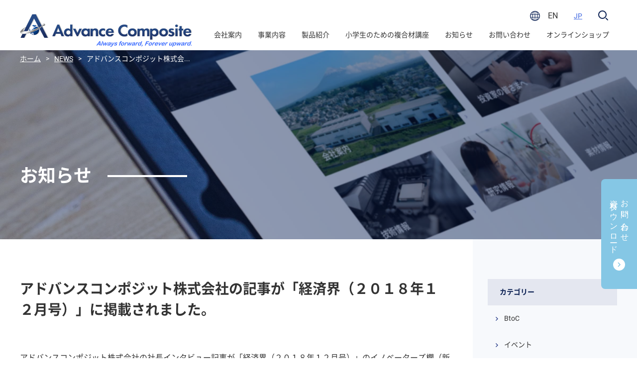

--- FILE ---
content_type: text/html; charset=UTF-8
request_url: https://advance-composite.co.jp/%E3%82%A2%E3%83%89%E3%83%90%E3%83%B3%E3%82%B9%E3%82%B3%E3%83%B3%E3%83%9D%E3%82%B8%E3%83%83%E3%83%88%E6%A0%AA%E5%BC%8F%E4%BC%9A%E7%A4%BE%E3%81%AE%E8%A8%98%E4%BA%8B%E3%81%8C%E3%80%8C%E7%B5%8C%E6%B8%88/
body_size: 16874
content:

<!doctype html>
<html lang="ja">
<head>
	<meta charset="UTF-8">
	<meta name="viewport" content="width=device-width, initial-scale=1">
	<link rel="profile" href="https://gmpg.org/xfn/11">

	<!-- Google Tag Manager -->
<script>(function(w,d,s,l,i){w[l]=w[l]||[];w[l].push({'gtm.start':
new Date().getTime(),event:'gtm.js'});var f=d.getElementsByTagName(s)[0],
j=d.createElement(s),dl=l!='dataLayer'?'&l='+l:'';j.async=true;j.src=
'https://www.googletagmanager.com/gtm.js?id='+i+dl;f.parentNode.insertBefore(j,f);
})(window,document,'script','dataLayer','GTM-KKM59MD');</script>
<!-- End Google Tag Manager -->
<meta name="google-site-verification" content="RJJ0rxXHt3ULRFDMuQE__OC8M3t0WTC8N6D16BzSsss" /><title>アドバンスコンポジット株式会社の記事が「経済界（２０１８年１２月号）」に掲載されました。 | Advanced Composite</title>
<meta name='robots' content='max-image-preview:large' />
<link rel='dns-prefetch' href='//cdnjs.cloudflare.com' />
<link rel='dns-prefetch' href='//zipaddr.github.io' />
<link rel='dns-prefetch' href='//use.fontawesome.com' />
<link rel="alternate" type="application/rss+xml" title="Advanced Composite &raquo; フィード" href="https://advance-composite.co.jp/feed/" />
<link rel="alternate" type="application/rss+xml" title="Advanced Composite &raquo; コメントフィード" href="https://advance-composite.co.jp/comments/feed/" />
<link rel="alternate" title="oEmbed (JSON)" type="application/json+oembed" href="https://advance-composite.co.jp/wp-json/oembed/1.0/embed?url=https%3A%2F%2Fadvance-composite.co.jp%2F%25e3%2582%25a2%25e3%2583%2589%25e3%2583%2590%25e3%2583%25b3%25e3%2582%25b9%25e3%2582%25b3%25e3%2583%25b3%25e3%2583%259d%25e3%2582%25b8%25e3%2583%2583%25e3%2583%2588%25e6%25a0%25aa%25e5%25bc%258f%25e4%25bc%259a%25e7%25a4%25be%25e3%2581%25ae%25e8%25a8%2598%25e4%25ba%258b%25e3%2581%258c%25e3%2580%258c%25e7%25b5%258c%25e6%25b8%2588%2F" />
<link rel="alternate" title="oEmbed (XML)" type="text/xml+oembed" href="https://advance-composite.co.jp/wp-json/oembed/1.0/embed?url=https%3A%2F%2Fadvance-composite.co.jp%2F%25e3%2582%25a2%25e3%2583%2589%25e3%2583%2590%25e3%2583%25b3%25e3%2582%25b9%25e3%2582%25b3%25e3%2583%25b3%25e3%2583%259d%25e3%2582%25b8%25e3%2583%2583%25e3%2583%2588%25e6%25a0%25aa%25e5%25bc%258f%25e4%25bc%259a%25e7%25a4%25be%25e3%2581%25ae%25e8%25a8%2598%25e4%25ba%258b%25e3%2581%258c%25e3%2580%258c%25e7%25b5%258c%25e6%25b8%2588%2F&#038;format=xml" />

<!-- SEO SIMPLE PACK 3.6.2 -->
<meta name="description" content="アドバンスコンポジット株式会社の社長インタビュー記事が「経済界（２０１８年１２月号）」のイノベーターズ欄（新時代を創る経営者たち）１４２ページに掲載されました。 タイトルは、「優れた素材の開発・生産を通じて地球にやさしい社会の発展に貢献」で">
<link rel="canonical" href="https://advance-composite.co.jp/%e3%82%a2%e3%83%89%e3%83%90%e3%83%b3%e3%82%b9%e3%82%b3%e3%83%b3%e3%83%9d%e3%82%b8%e3%83%83%e3%83%88%e6%a0%aa%e5%bc%8f%e4%bc%9a%e7%a4%be%e3%81%ae%e8%a8%98%e4%ba%8b%e3%81%8c%e3%80%8c%e7%b5%8c%e6%b8%88/">
<meta property="og:locale" content="ja_JP">
<meta property="og:type" content="article">
<meta property="og:image" content="https://advance-composite.co.jp/wp/wp-content/uploads/2021/12/company-top.jpg">
<meta property="og:title" content="アドバンスコンポジット株式会社の記事が「経済界（２０１８年１２月号）」に掲載されました。 | Advanced Composite">
<meta property="og:description" content="アドバンスコンポジット株式会社の社長インタビュー記事が「経済界（２０１８年１２月号）」のイノベーターズ欄（新時代を創る経営者たち）１４２ページに掲載されました。 タイトルは、「優れた素材の開発・生産を通じて地球にやさしい社会の発展に貢献」で">
<meta property="og:url" content="https://advance-composite.co.jp/%e3%82%a2%e3%83%89%e3%83%90%e3%83%b3%e3%82%b9%e3%82%b3%e3%83%b3%e3%83%9d%e3%82%b8%e3%83%83%e3%83%88%e6%a0%aa%e5%bc%8f%e4%bc%9a%e7%a4%be%e3%81%ae%e8%a8%98%e4%ba%8b%e3%81%8c%e3%80%8c%e7%b5%8c%e6%b8%88/">
<meta property="og:site_name" content="Advanced Composite">
<meta name="twitter:card" content="summary_large_image">
<!-- / SEO SIMPLE PACK -->

<style id='wp-img-auto-sizes-contain-inline-css'>
img:is([sizes=auto i],[sizes^="auto," i]){contain-intrinsic-size:3000px 1500px}
/*# sourceURL=wp-img-auto-sizes-contain-inline-css */
</style>
<style id='wp-emoji-styles-inline-css'>

	img.wp-smiley, img.emoji {
		display: inline !important;
		border: none !important;
		box-shadow: none !important;
		height: 1em !important;
		width: 1em !important;
		margin: 0 0.07em !important;
		vertical-align: -0.1em !important;
		background: none !important;
		padding: 0 !important;
	}
/*# sourceURL=wp-emoji-styles-inline-css */
</style>
<style id='wp-block-library-inline-css'>
:root{--wp-block-synced-color:#7a00df;--wp-block-synced-color--rgb:122,0,223;--wp-bound-block-color:var(--wp-block-synced-color);--wp-editor-canvas-background:#ddd;--wp-admin-theme-color:#007cba;--wp-admin-theme-color--rgb:0,124,186;--wp-admin-theme-color-darker-10:#006ba1;--wp-admin-theme-color-darker-10--rgb:0,107,160.5;--wp-admin-theme-color-darker-20:#005a87;--wp-admin-theme-color-darker-20--rgb:0,90,135;--wp-admin-border-width-focus:2px}@media (min-resolution:192dpi){:root{--wp-admin-border-width-focus:1.5px}}.wp-element-button{cursor:pointer}:root .has-very-light-gray-background-color{background-color:#eee}:root .has-very-dark-gray-background-color{background-color:#313131}:root .has-very-light-gray-color{color:#eee}:root .has-very-dark-gray-color{color:#313131}:root .has-vivid-green-cyan-to-vivid-cyan-blue-gradient-background{background:linear-gradient(135deg,#00d084,#0693e3)}:root .has-purple-crush-gradient-background{background:linear-gradient(135deg,#34e2e4,#4721fb 50%,#ab1dfe)}:root .has-hazy-dawn-gradient-background{background:linear-gradient(135deg,#faaca8,#dad0ec)}:root .has-subdued-olive-gradient-background{background:linear-gradient(135deg,#fafae1,#67a671)}:root .has-atomic-cream-gradient-background{background:linear-gradient(135deg,#fdd79a,#004a59)}:root .has-nightshade-gradient-background{background:linear-gradient(135deg,#330968,#31cdcf)}:root .has-midnight-gradient-background{background:linear-gradient(135deg,#020381,#2874fc)}:root{--wp--preset--font-size--normal:16px;--wp--preset--font-size--huge:42px}.has-regular-font-size{font-size:1em}.has-larger-font-size{font-size:2.625em}.has-normal-font-size{font-size:var(--wp--preset--font-size--normal)}.has-huge-font-size{font-size:var(--wp--preset--font-size--huge)}.has-text-align-center{text-align:center}.has-text-align-left{text-align:left}.has-text-align-right{text-align:right}.has-fit-text{white-space:nowrap!important}#end-resizable-editor-section{display:none}.aligncenter{clear:both}.items-justified-left{justify-content:flex-start}.items-justified-center{justify-content:center}.items-justified-right{justify-content:flex-end}.items-justified-space-between{justify-content:space-between}.screen-reader-text{border:0;clip-path:inset(50%);height:1px;margin:-1px;overflow:hidden;padding:0;position:absolute;width:1px;word-wrap:normal!important}.screen-reader-text:focus{background-color:#ddd;clip-path:none;color:#444;display:block;font-size:1em;height:auto;left:5px;line-height:normal;padding:15px 23px 14px;text-decoration:none;top:5px;width:auto;z-index:100000}html :where(.has-border-color){border-style:solid}html :where([style*=border-top-color]){border-top-style:solid}html :where([style*=border-right-color]){border-right-style:solid}html :where([style*=border-bottom-color]){border-bottom-style:solid}html :where([style*=border-left-color]){border-left-style:solid}html :where([style*=border-width]){border-style:solid}html :where([style*=border-top-width]){border-top-style:solid}html :where([style*=border-right-width]){border-right-style:solid}html :where([style*=border-bottom-width]){border-bottom-style:solid}html :where([style*=border-left-width]){border-left-style:solid}html :where(img[class*=wp-image-]){height:auto;max-width:100%}:where(figure){margin:0 0 1em}html :where(.is-position-sticky){--wp-admin--admin-bar--position-offset:var(--wp-admin--admin-bar--height,0px)}@media screen and (max-width:600px){html :where(.is-position-sticky){--wp-admin--admin-bar--position-offset:0px}}

/*# sourceURL=wp-block-library-inline-css */
</style><style id='global-styles-inline-css'>
:root{--wp--preset--aspect-ratio--square: 1;--wp--preset--aspect-ratio--4-3: 4/3;--wp--preset--aspect-ratio--3-4: 3/4;--wp--preset--aspect-ratio--3-2: 3/2;--wp--preset--aspect-ratio--2-3: 2/3;--wp--preset--aspect-ratio--16-9: 16/9;--wp--preset--aspect-ratio--9-16: 9/16;--wp--preset--color--black: #000000;--wp--preset--color--cyan-bluish-gray: #abb8c3;--wp--preset--color--white: #ffffff;--wp--preset--color--pale-pink: #f78da7;--wp--preset--color--vivid-red: #cf2e2e;--wp--preset--color--luminous-vivid-orange: #ff6900;--wp--preset--color--luminous-vivid-amber: #fcb900;--wp--preset--color--light-green-cyan: #7bdcb5;--wp--preset--color--vivid-green-cyan: #00d084;--wp--preset--color--pale-cyan-blue: #8ed1fc;--wp--preset--color--vivid-cyan-blue: #0693e3;--wp--preset--color--vivid-purple: #9b51e0;--wp--preset--gradient--vivid-cyan-blue-to-vivid-purple: linear-gradient(135deg,rgb(6,147,227) 0%,rgb(155,81,224) 100%);--wp--preset--gradient--light-green-cyan-to-vivid-green-cyan: linear-gradient(135deg,rgb(122,220,180) 0%,rgb(0,208,130) 100%);--wp--preset--gradient--luminous-vivid-amber-to-luminous-vivid-orange: linear-gradient(135deg,rgb(252,185,0) 0%,rgb(255,105,0) 100%);--wp--preset--gradient--luminous-vivid-orange-to-vivid-red: linear-gradient(135deg,rgb(255,105,0) 0%,rgb(207,46,46) 100%);--wp--preset--gradient--very-light-gray-to-cyan-bluish-gray: linear-gradient(135deg,rgb(238,238,238) 0%,rgb(169,184,195) 100%);--wp--preset--gradient--cool-to-warm-spectrum: linear-gradient(135deg,rgb(74,234,220) 0%,rgb(151,120,209) 20%,rgb(207,42,186) 40%,rgb(238,44,130) 60%,rgb(251,105,98) 80%,rgb(254,248,76) 100%);--wp--preset--gradient--blush-light-purple: linear-gradient(135deg,rgb(255,206,236) 0%,rgb(152,150,240) 100%);--wp--preset--gradient--blush-bordeaux: linear-gradient(135deg,rgb(254,205,165) 0%,rgb(254,45,45) 50%,rgb(107,0,62) 100%);--wp--preset--gradient--luminous-dusk: linear-gradient(135deg,rgb(255,203,112) 0%,rgb(199,81,192) 50%,rgb(65,88,208) 100%);--wp--preset--gradient--pale-ocean: linear-gradient(135deg,rgb(255,245,203) 0%,rgb(182,227,212) 50%,rgb(51,167,181) 100%);--wp--preset--gradient--electric-grass: linear-gradient(135deg,rgb(202,248,128) 0%,rgb(113,206,126) 100%);--wp--preset--gradient--midnight: linear-gradient(135deg,rgb(2,3,129) 0%,rgb(40,116,252) 100%);--wp--preset--font-size--small: 13px;--wp--preset--font-size--medium: 20px;--wp--preset--font-size--large: 36px;--wp--preset--font-size--x-large: 42px;--wp--preset--spacing--20: 0.44rem;--wp--preset--spacing--30: 0.67rem;--wp--preset--spacing--40: 1rem;--wp--preset--spacing--50: 1.5rem;--wp--preset--spacing--60: 2.25rem;--wp--preset--spacing--70: 3.38rem;--wp--preset--spacing--80: 5.06rem;--wp--preset--shadow--natural: 6px 6px 9px rgba(0, 0, 0, 0.2);--wp--preset--shadow--deep: 12px 12px 50px rgba(0, 0, 0, 0.4);--wp--preset--shadow--sharp: 6px 6px 0px rgba(0, 0, 0, 0.2);--wp--preset--shadow--outlined: 6px 6px 0px -3px rgb(255, 255, 255), 6px 6px rgb(0, 0, 0);--wp--preset--shadow--crisp: 6px 6px 0px rgb(0, 0, 0);}:where(.is-layout-flex){gap: 0.5em;}:where(.is-layout-grid){gap: 0.5em;}body .is-layout-flex{display: flex;}.is-layout-flex{flex-wrap: wrap;align-items: center;}.is-layout-flex > :is(*, div){margin: 0;}body .is-layout-grid{display: grid;}.is-layout-grid > :is(*, div){margin: 0;}:where(.wp-block-columns.is-layout-flex){gap: 2em;}:where(.wp-block-columns.is-layout-grid){gap: 2em;}:where(.wp-block-post-template.is-layout-flex){gap: 1.25em;}:where(.wp-block-post-template.is-layout-grid){gap: 1.25em;}.has-black-color{color: var(--wp--preset--color--black) !important;}.has-cyan-bluish-gray-color{color: var(--wp--preset--color--cyan-bluish-gray) !important;}.has-white-color{color: var(--wp--preset--color--white) !important;}.has-pale-pink-color{color: var(--wp--preset--color--pale-pink) !important;}.has-vivid-red-color{color: var(--wp--preset--color--vivid-red) !important;}.has-luminous-vivid-orange-color{color: var(--wp--preset--color--luminous-vivid-orange) !important;}.has-luminous-vivid-amber-color{color: var(--wp--preset--color--luminous-vivid-amber) !important;}.has-light-green-cyan-color{color: var(--wp--preset--color--light-green-cyan) !important;}.has-vivid-green-cyan-color{color: var(--wp--preset--color--vivid-green-cyan) !important;}.has-pale-cyan-blue-color{color: var(--wp--preset--color--pale-cyan-blue) !important;}.has-vivid-cyan-blue-color{color: var(--wp--preset--color--vivid-cyan-blue) !important;}.has-vivid-purple-color{color: var(--wp--preset--color--vivid-purple) !important;}.has-black-background-color{background-color: var(--wp--preset--color--black) !important;}.has-cyan-bluish-gray-background-color{background-color: var(--wp--preset--color--cyan-bluish-gray) !important;}.has-white-background-color{background-color: var(--wp--preset--color--white) !important;}.has-pale-pink-background-color{background-color: var(--wp--preset--color--pale-pink) !important;}.has-vivid-red-background-color{background-color: var(--wp--preset--color--vivid-red) !important;}.has-luminous-vivid-orange-background-color{background-color: var(--wp--preset--color--luminous-vivid-orange) !important;}.has-luminous-vivid-amber-background-color{background-color: var(--wp--preset--color--luminous-vivid-amber) !important;}.has-light-green-cyan-background-color{background-color: var(--wp--preset--color--light-green-cyan) !important;}.has-vivid-green-cyan-background-color{background-color: var(--wp--preset--color--vivid-green-cyan) !important;}.has-pale-cyan-blue-background-color{background-color: var(--wp--preset--color--pale-cyan-blue) !important;}.has-vivid-cyan-blue-background-color{background-color: var(--wp--preset--color--vivid-cyan-blue) !important;}.has-vivid-purple-background-color{background-color: var(--wp--preset--color--vivid-purple) !important;}.has-black-border-color{border-color: var(--wp--preset--color--black) !important;}.has-cyan-bluish-gray-border-color{border-color: var(--wp--preset--color--cyan-bluish-gray) !important;}.has-white-border-color{border-color: var(--wp--preset--color--white) !important;}.has-pale-pink-border-color{border-color: var(--wp--preset--color--pale-pink) !important;}.has-vivid-red-border-color{border-color: var(--wp--preset--color--vivid-red) !important;}.has-luminous-vivid-orange-border-color{border-color: var(--wp--preset--color--luminous-vivid-orange) !important;}.has-luminous-vivid-amber-border-color{border-color: var(--wp--preset--color--luminous-vivid-amber) !important;}.has-light-green-cyan-border-color{border-color: var(--wp--preset--color--light-green-cyan) !important;}.has-vivid-green-cyan-border-color{border-color: var(--wp--preset--color--vivid-green-cyan) !important;}.has-pale-cyan-blue-border-color{border-color: var(--wp--preset--color--pale-cyan-blue) !important;}.has-vivid-cyan-blue-border-color{border-color: var(--wp--preset--color--vivid-cyan-blue) !important;}.has-vivid-purple-border-color{border-color: var(--wp--preset--color--vivid-purple) !important;}.has-vivid-cyan-blue-to-vivid-purple-gradient-background{background: var(--wp--preset--gradient--vivid-cyan-blue-to-vivid-purple) !important;}.has-light-green-cyan-to-vivid-green-cyan-gradient-background{background: var(--wp--preset--gradient--light-green-cyan-to-vivid-green-cyan) !important;}.has-luminous-vivid-amber-to-luminous-vivid-orange-gradient-background{background: var(--wp--preset--gradient--luminous-vivid-amber-to-luminous-vivid-orange) !important;}.has-luminous-vivid-orange-to-vivid-red-gradient-background{background: var(--wp--preset--gradient--luminous-vivid-orange-to-vivid-red) !important;}.has-very-light-gray-to-cyan-bluish-gray-gradient-background{background: var(--wp--preset--gradient--very-light-gray-to-cyan-bluish-gray) !important;}.has-cool-to-warm-spectrum-gradient-background{background: var(--wp--preset--gradient--cool-to-warm-spectrum) !important;}.has-blush-light-purple-gradient-background{background: var(--wp--preset--gradient--blush-light-purple) !important;}.has-blush-bordeaux-gradient-background{background: var(--wp--preset--gradient--blush-bordeaux) !important;}.has-luminous-dusk-gradient-background{background: var(--wp--preset--gradient--luminous-dusk) !important;}.has-pale-ocean-gradient-background{background: var(--wp--preset--gradient--pale-ocean) !important;}.has-electric-grass-gradient-background{background: var(--wp--preset--gradient--electric-grass) !important;}.has-midnight-gradient-background{background: var(--wp--preset--gradient--midnight) !important;}.has-small-font-size{font-size: var(--wp--preset--font-size--small) !important;}.has-medium-font-size{font-size: var(--wp--preset--font-size--medium) !important;}.has-large-font-size{font-size: var(--wp--preset--font-size--large) !important;}.has-x-large-font-size{font-size: var(--wp--preset--font-size--x-large) !important;}
/*# sourceURL=global-styles-inline-css */
</style>

<style id='classic-theme-styles-inline-css'>
/*! This file is auto-generated */
.wp-block-button__link{color:#fff;background-color:#32373c;border-radius:9999px;box-shadow:none;text-decoration:none;padding:calc(.667em + 2px) calc(1.333em + 2px);font-size:1.125em}.wp-block-file__button{background:#32373c;color:#fff;text-decoration:none}
/*# sourceURL=/wp-includes/css/classic-themes.min.css */
</style>
<link rel='stylesheet' id='bogo-css' href='https://advance-composite.co.jp/wp/wp-content/plugins/bogo/includes/css/style.css?ver=3.9.1' media='all' />
<link rel='stylesheet' id='contact-form-7-css' href='https://advance-composite.co.jp/wp/wp-content/plugins/contact-form-7/includes/css/styles.css?ver=6.1.4' media='all' />
<link rel='stylesheet' id='underscores-style-css' href='https://advance-composite.co.jp/wp/wp-content/themes/acc/style.css?ver=1.0.0' media='all' />
<link rel='stylesheet' id='fontAwesome-style-css' href='https://use.fontawesome.com/releases/v5.6.1/css/all.css?ver=1.0.0' media='all' />
<link rel='stylesheet' id='validationEngine.jquery.css-css' href='https://cdnjs.cloudflare.com/ajax/libs/jQuery-Validation-Engine/2.6.4/validationEngine.jquery.min.css?ver=1.0.0' media='all' />
<link rel='stylesheet' id='main-style-css' href='https://advance-composite.co.jp/wp/wp-content/themes/acc/css/main.css?ver=202601211636' media='all' />
<link rel='stylesheet' id='fancybox-css' href='https://advance-composite.co.jp/wp/wp-content/plugins/easy-fancybox/fancybox/1.5.4/jquery.fancybox.min.css?ver=6.9' media='screen' />
<script src="https://ajax.googleapis.com/ajax/libs/jquery/3.6.0/jquery.min.js?ver=1.0.0" id="jquery-js"></script>
<link rel="https://api.w.org/" href="https://advance-composite.co.jp/wp-json/" /><link rel="alternate" title="JSON" type="application/json" href="https://advance-composite.co.jp/wp-json/wp/v2/posts/1441" /><link rel="EditURI" type="application/rsd+xml" title="RSD" href="https://advance-composite.co.jp/wp/xmlrpc.php?rsd" />
<meta name="generator" content="WordPress 6.9" />
<link rel='shortlink' href='https://advance-composite.co.jp/?p=1441' />
<link rel="icon" href="https://advance-composite.co.jp/wp/wp-content/uploads/2021/12/favicon-150x150.png" sizes="32x32" />
<link rel="icon" href="https://advance-composite.co.jp/wp/wp-content/uploads/2021/12/favicon.png" sizes="192x192" />
<link rel="apple-touch-icon" href="https://advance-composite.co.jp/wp/wp-content/uploads/2021/12/favicon.png" />
<meta name="msapplication-TileImage" content="https://advance-composite.co.jp/wp/wp-content/uploads/2021/12/favicon.png" />
		<style id="wp-custom-css">
			.wp-block-embed__wrapper {
	text-align: center;
}

.bl_entryContent .wp-block-embed .wp-element-caption {
	text-align: center;
	margin-bottom: 0!important;
}

.bl_entryContent .wp-block-table th, .bl_entryContent .wp-block-table td {
	border-color: #ddd;
}

.bl_entryContent .wp-block-table {
  border-top-width: 0;
	border-left-width: 0;
}		</style>
		</head>

<body class="wp-singular post-template-default single single-post postid-1441 single-format-standard wp-custom-logo wp-theme-acc ja">
<!-- Google Tag Manager (noscript) -->
<noscript><iframe src="https://www.googletagmanager.com/ns.html?id=GTM-KKM59MD"
height="0" width="0" style="display:none;visibility:hidden"></iframe></noscript>
<!-- End Google Tag Manager (noscript) --><div id="page" class="site ly_siteBody js_siteBody">
<!-- 		<div style="padding-top:5px;padding-bottom:5px;background:red;">
		<a href="https://advance-composite.co.jp/2022-07-21/" class="ly_cont"style="font-size:1rem; color:#FFF;display:block;text-align:center;width: fit-content;">
			【システム障害情報】：6月28日-7月20日にお問い合わせ頂いたお客様へ
		</a>
	</div> -->
	<div class="ly_siteBody_inner js_siteBody_inner">

		<a class="skip-link screen-reader-text" href="#primary">コンテンツへ</a>

		<header id="masthead" class="site-header ly_header">

			<div class="ly_header_inner">

				<div class="bl_headerUtils">

											<div class="bl_headerUtils_logo_wrapper"><a href="https://advance-composite.co.jp" class="custom-logo-link el_siteLogo" rel="home"><img width="690" height="132" src="https://advance-composite.co.jp/wp/wp-content/uploads/2025/10/site_logo_header_2.png" class="custom-logo" alt="Advance Composite" decoding="async" srcset="https://advance-composite.co.jp/wp/wp-content/uploads/2025/10/site_logo_header_2.png 690w, https://advance-composite.co.jp/wp/wp-content/uploads/2025/10/site_logo_header_2-300x57.png 300w" sizes="(max-width: 690px) 100vw, 690px" /></a></div>
					
					<div class="bl_headerUtils_right">
						<div class="bl_headerUtils_navTop">
							<svg xmlns="http://www.w3.org/2000/svg" width="20" height="19.996" viewBox="0 0 20 19.996">
								<path id="パス_128" data-name="パス 128" d="M124.877,182.81a10,10,0,1,0,10,10A10.009,10.009,0,0,0,124.877,182.81Zm8.022,6.8h-2.72a17.323,17.323,0,0,0-1.162-4.377A8.679,8.679,0,0,1,132.9,189.608Zm.616,3.2a8.617,8.617,0,0,1-.274,2.164h-3a22.406,22.406,0,0,0,.055-4.327h2.948A8.611,8.611,0,0,1,133.515,192.81Zm-8.023,8.615v-5.414h3.634a15.863,15.863,0,0,1-1.747,5.064A8.612,8.612,0,0,1,125.491,201.425Zm-3.009-.349a13.637,13.637,0,0,1-1.743-5.065h3.714v5.425a8.489,8.489,0,0,1-1.957-.326A.164.164,0,0,1,122.483,201.076Zm-6.245-8.267a8.571,8.571,0,0,1,.277-2.164h3.209a22.562,22.562,0,0,0-.086,4.327h-3.123A8.576,8.576,0,0,1,116.237,192.81Zm4.45-2.164h3.766v4.327h-3.841A19.671,19.671,0,0,1,120.688,190.646Zm1.993-6.192a8.54,8.54,0,0,1,1.773-.272v5.426h-3.6a15.7,15.7,0,0,1,1.744-4.947A1.162,1.162,0,0,0,122.681,184.454Zm4.782.26a13.511,13.511,0,0,1,1.716,4.894h-3.687v-5.414a8.683,8.683,0,0,1,1.9.348A.848.848,0,0,0,127.463,184.714Zm-1.971,10.259v-4.327h3.826a19.773,19.773,0,0,1-.037,4.327Zm-4.271-9.988a19.075,19.075,0,0,0-1.348,4.622h-3.016A8.679,8.679,0,0,1,121.22,184.985Zm-4.365,11.026h2.889a17.745,17.745,0,0,0,1.142,4.458A8.7,8.7,0,0,1,116.856,196.011Zm12.017,4.453a19.656,19.656,0,0,0,1.229-4.453h2.8A8.7,8.7,0,0,1,128.872,200.464Z" transform="translate(-114.877 -182.81)" fill="#0b2053"/>
							</svg>
							<div class="bl_headerUtils_navTop_inner">
																<ul class="bogo-language-switcher list-view"><li class="en-US en first"><span class="bogo-language-name">EN</span></li>
<li class="ja current last"><span class="bogo-language-name"><a rel="alternate" hreflang="ja" href="https://advance-composite.co.jp/%e3%82%a2%e3%83%89%e3%83%90%e3%83%b3%e3%82%b9%e3%82%b3%e3%83%b3%e3%83%9d%e3%82%b8%e3%83%83%e3%83%88%e6%a0%aa%e5%bc%8f%e4%bc%9a%e7%a4%be%e3%81%ae%e8%a8%98%e4%ba%8b%e3%81%8c%e3%80%8c%e7%b5%8c%e6%b8%88/" title="JP" class="current" aria-current="page">JP</a></span></li>
</ul>							</div>
							<button class="open-btn">
								<svg id="グループ_9156" data-name="グループ 9156" xmlns="http://www.w3.org/2000/svg" width="20" height="20" viewBox="0 0 20 20">
									<path id="パス_126" data-name="パス 126" d="M8.5,2A6.5,6.5,0,1,1,2,8.5,6.508,6.508,0,0,1,8.5,2m0-2A8.5,8.5,0,1,0,17,8.5,8.5,8.5,0,0,0,8.5,0Z" fill="#0b2053"/>
									<path id="パス_127" data-name="パス 127" d="M19.1,20a.9.9,0,0,1-.636-.264l-3.5-3.5a.9.9,0,0,1,1.272-1.273l3.5,3.5A.9.9,0,0,1,19.1,20Z" fill="#0b2053"/>
								</svg>
							</button>
							<div id="search-wrap"><!--表示エリアのHTML開閉ボタンをクリックするたび、search-wrap に表示用のクラス名が付与・除去されて付与の場合出現します。-->
								
<form method="get" class="el_searchBox" action="https://advance-composite.co.jp/">
	<input type="text" placeholder="検索" name="s" class="el_searchBox_field" value="" />
	<input type="submit" value="&#xf002;" alt="検索" title="検索" class="el_searchBox_submit">
</form>
							<!--/search-wrap--></div>

						</div>
						<!-- /.bl_headerUtils_navTop -->

						<nav class="bl_headerNav_wrapper"><ul id="header-nav" class="bl_headerNav">
            <li class="menu-item menu-item-type-custom menu-item-object-custom js-dropdown">
                        <a href="javascript:void(0)">会社案内</a>
                            <div class="bl_megaMenu_container"><div class="bl_megaMenu_wrapper"><div class="bl_megaMenu js_toggleContent_1"><div class="bl_mega_wrapper"><div class="bl_mega"><div class="bl_mega_inner"><div class="el_home_link bg"><a class="el_home_link_layer" href="https://advance-composite.co.jp/about/?id=tab1"></a><div class="bg_inner" style="display: inline-block; background-image: linear-gradient(180deg, #00000000 0%, #00000080 100%), url(https://advance-composite.co.jp/wp/wp-content/uploads/2022/05/Graphic_2.png);"></div><h6 class="el_home_link_ttl">代表挨拶</h6></div><div class="el_home_link bg"><a class="el_home_link_layer" href="https://advance-composite.co.jp/about/?id=tab2"></a><div class="bg_inner" style="display: inline-block; background-image: linear-gradient(180deg, #00000000 0%, #00000080 100%), url(https://advance-composite.co.jp/wp/wp-content/uploads/2022/05/Graphic_2.png);"></div><h6 class="el_home_link_ttl">会社概要</h6></div><div class="el_home_link bg"><a class="el_home_link_layer" href="https://advance-composite.co.jp/about/?id=tab3"></a><div class="bg_inner" style="display: inline-block; background-image: linear-gradient(180deg, #00000000 0%, #00000080 100%), url(https://advance-composite.co.jp/wp/wp-content/uploads/2021/12/company_gaiyo.jpg);"></div><h6 class="el_home_link_ttl">CSR情報</h6></div><div class="el_home_link bg"><a class="el_home_link_layer" href="https://advance-composite.co.jp/about/?id=tab4"></a><div class="bg_inner" style="display: inline-block; background-image: linear-gradient(180deg, #00000000 0%, #00000080 100%), url(https://advance-composite.co.jp/wp/wp-content/uploads/2021/12/about-tec-1.png);"></div><h6 class="el_home_link_ttl">機器・機材一覧</h6></div></div></div></div></div></div></div>                    </li>
            <li class="menu-item menu-item-type-custom menu-item-object-custom js-dropdown">
                        <a href="javascript:void(0)">事業内容</a>
                            <div class="bl_megaMenu_container"><div class="bl_megaMenu_wrapper"><div class="bl_megaMenu js_toggleContent_1"><div class="bl_mega_wrapper"><div class="bl_mega"><div class="bl_mega_inner"><div class="el_home_link bg"><a class="el_home_link_layer" href="https://advance-composite.co.jp/strengths/"></a><div class="bg_inner" style="display: inline-block; background-image: linear-gradient(180deg, #00000000 0%, #00000080 100%), url(https://advance-composite.co.jp/wp/wp-content/uploads/2022/05/graphic_3.jpg);"></div><h6 class="el_home_link_ttl">当社の強み</h6></div><div class="el_home_link bg"><a class="el_home_link_layer" href="https://advance-composite.co.jp/combine-two-or-morematerials/"></a><div class="bg_inner" style="display: inline-block; background-image: linear-gradient(180deg, #00000000 0%, #00000080 100%), url(https://advance-composite.co.jp/wp/wp-content/uploads/2022/05/graphic_5.jpg);"></div><h6 class="el_home_link_ttl">複合材料とは</h6></div><div class="el_home_link bg"><a class="el_home_link_layer" href="https://advance-composite.co.jp/task/"></a><div class="bg_inner" style="display: inline-block; background-image: linear-gradient(180deg, #00000000 0%, #00000080 100%), url(https://advance-composite.co.jp/wp/wp-content/uploads/2022/05/strength_03.jpg);"></div><h6 class="el_home_link_ttl">課題から</h6></div></div></div></div></div></div></div>                    </li>
            <li class="menu-item menu-item-type-custom menu-item-object-custom js-dropdown">
                        <a href="javascript:void(0)">製品紹介</a>
                            <div class="bl_megaMenu_container"><div class="bl_megaMenu_wrapper"><div class="bl_megaMenu js_toggleContent_1"><div class="bl_mega_wrapper"><div class="bl_mega"><div class="bl_mega_inner"><div class="el_home_link bg"><a class="el_home_link_layer" href="https://advance-composite.co.jp/our-combine-two-or-morematerials/"></a><div class="bg_inner" style="display: inline-block; background-image: linear-gradient(180deg, #00000000 0%, #00000080 100%), url(https://advance-composite.co.jp/wp/wp-content/uploads/2022/05/graphic6.png);"></div><h6 class="el_home_link_ttl">当社の複合材料</h6></div><div class="el_home_link bg"><a class="el_home_link_layer" href="https://advance-composite.co.jp/insert-casting/"></a><div class="bg_inner" style="display: inline-block; background-image: linear-gradient(180deg, #00000000 0%, #00000080 100%), url(https://advance-composite.co.jp/wp/wp-content/uploads/2022/05/graphic7.png);"></div><h6 class="el_home_link_ttl">当社の鋳ぐるみ製品</h6></div><div class="el_home_link bg"><a class="el_home_link_layer" href="https://advance-composite.co.jp/joined-products/"></a><div class="bg_inner" style="display: inline-block; background-image: linear-gradient(180deg, #00000000 0%, #00000080 100%), url(https://advance-composite.co.jp/wp/wp-content/uploads/2022/05/graphic8.png);"></div><h6 class="el_home_link_ttl">当社の接合製品</h6></div><div class="el_home_link bg"><a class="el_home_link_layer" href="https://advance-composite.co.jp/high-performance-metal/"></a><div class="bg_inner" style="display: inline-block; background-image: linear-gradient(180deg, #00000000 0%, #00000080 100%), url(https://advance-composite.co.jp/wp/wp-content/uploads/2022/05/graphic9.png);"></div><h6 class="el_home_link_ttl">当社の高機能化製品</h6></div><div class="el_home_link bg"><a class="el_home_link_layer" href="https://advance-composite.co.jp/btoc/"></a><div class="bg_inner" style="display: inline-block; background-image: linear-gradient(180deg, #00000000 0%, #00000080 100%), url(https://advance-composite.co.jp/wp/wp-content/uploads/2022/05/3a1e123bebe07d42e19e11374d65fa1f-1.jpg);"></div><h6 class="el_home_link_ttl">BtoC</h6></div></div></div></div></div></div></div>                    </li>
            <li class="menu-item menu-item-type-post_type menu-item-object-page">
                        <a href="https://advance-composite.co.jp/composite-for-kids">小学生のための複合材講座</a>
                    </li>
            <li class="menu-item menu-item-type-post_type menu-item-object-page">
                        <a href="https://advance-composite.co.jp/post">お知らせ</a>
                    </li>
            <li class="menu-item menu-item-type-post_type menu-item-object-page">
                        <a href="https://advance-composite.co.jp/contact">お問い合わせ</a>
                    </li>
            <li class="menu-item menu-item-type-post_type menu-item-object-page">
                        <a href="https://advancedkitchenlab.square.site/s/shop" target="_blank" rel="noopener">オンラインショップ</a>
                    </li>
    </ul></nav>
					</div>
					<!-- /.bl_headerUtils_right -->

				</div>
				<!--/.bl_headerUtils-->	


			</div>
			<!--/.ly_header_inner-->
		</header>
		<!--/.ly_header-->

		<div class="bl_contact">
			<div class="bl_contact_inner">
				
									<!--上記以外の場合出力する内容（日本語） -->
					<a href="https://advance-composite.co.jp/contact" class="bl_contact_layer">

						<div class="bl_contact_txt">
							<p>お問い合わせ<br>
							資料ダウンロード</p>
						</div>
						<!-- /.bl_contact_txt -->
						<svg xmlns="http://www.w3.org/2000/svg" width="24" height="24" viewBox="0 0 24 24">
							<g id="グループ_9204" data-name="グループ 9204" transform="translate(-66 -437)">
							<circle id="楕円形_12" data-name="楕円形 12" cx="12" cy="12" r="12" transform="translate(66 437)" fill="#fff"/>
							<path id="パス_41" data-name="パス 41" d="M-2662.6,3676l4,4-4,4" transform="translate(2738.598 -3231)" fill="none" stroke="#85c7e5" stroke-width="1.5"/>
							</g>
						</svg>
					</a>
				
			</div>
			<!-- /.bl_contact_inner -->
		</div>
		<!-- /.bl_contact -->

		<nav class="js_stickyNav bl_stickyNav_wrapper">
	<ul id="menu-%e3%83%a2%e3%83%90%e3%82%a4%e3%83%ab%e3%83%89%e3%83%ad%e3%83%af%e3%83%bc%e3%83%a1%e3%83%8b%e3%83%a5%e3%83%bc" class="bl_stickyNav"><li id="menu-item-700" class="menu-item menu-item-type-post_type menu-item-object-page menu-item-home menu-item-700"><a href="https://advance-composite.co.jp/">ホーム</a></li>
<li id="menu-item-701" class="menu-item menu-item-type-post_type menu-item-object-page menu-item-has-children menu-item-701"><a href="https://advance-composite.co.jp/about/">会社案内</a>
<ul class="sub-menu">
	<li id="menu-item-702" class="menu-item menu-item-type-custom menu-item-object-custom menu-item-702"><a href="/about/?id=tab1">代表挨拶</a></li>
	<li id="menu-item-703" class="menu-item menu-item-type-custom menu-item-object-custom menu-item-703"><a href="/about/?id=tab2">会社概要</a></li>
	<li id="menu-item-4239" class="menu-item menu-item-type-custom menu-item-object-custom menu-item-4239"><a href="/about/?id=tab3">CSR情報</a></li>
	<li id="menu-item-4240" class="menu-item menu-item-type-custom menu-item-object-custom menu-item-4240"><a href="/about/?id=tab4">機器・機材一覧</a></li>
</ul>
</li>
<li id="menu-item-1190" class="menu-item menu-item-type-custom menu-item-object-custom menu-item-has-children menu-item-1190"><a>事業内容</a>
<ul class="sub-menu">
	<li id="menu-item-4238" class="menu-item menu-item-type-post_type menu-item-object-page menu-item-4238"><a href="https://advance-composite.co.jp/strengths/">当社の強み</a></li>
	<li id="menu-item-1199" class="menu-item menu-item-type-post_type menu-item-object-page menu-item-1199"><a href="https://advance-composite.co.jp/combine-two-or-morematerials/">複合材料とは</a></li>
	<li id="menu-item-1202" class="menu-item menu-item-type-post_type menu-item-object-page menu-item-1202"><a href="https://advance-composite.co.jp/task/">課題から</a></li>
</ul>
</li>
<li id="menu-item-4237" class="menu-item menu-item-type-custom menu-item-object-custom menu-item-has-children menu-item-4237"><a>製品紹介</a>
<ul class="sub-menu">
	<li id="menu-item-1196" class="menu-item menu-item-type-post_type menu-item-object-page menu-item-1196"><a href="https://advance-composite.co.jp/our-combine-two-or-morematerials/">当社の複合材料</a></li>
	<li id="menu-item-1197" class="menu-item menu-item-type-post_type menu-item-object-page menu-item-1197"><a href="https://advance-composite.co.jp/insert-casting/">当社の鋳ぐるみ製品</a></li>
	<li id="menu-item-1195" class="menu-item menu-item-type-post_type menu-item-object-page menu-item-1195"><a href="https://advance-composite.co.jp/joined-products/">当社の接合製品</a></li>
	<li id="menu-item-1198" class="menu-item menu-item-type-post_type menu-item-object-page menu-item-1198"><a href="https://advance-composite.co.jp/high-performance-metal/">当社の高機能化製品</a></li>
	<li id="menu-item-3596" class="menu-item menu-item-type-post_type menu-item-object-page menu-item-3596"><a href="https://advance-composite.co.jp/btoc/">BtoC</a></li>
</ul>
</li>
<li id="menu-item-6059" class="menu-item menu-item-type-post_type_archive menu-item-object-composite-for-kids menu-item-6059"><a href="https://advance-composite.co.jp/composite-for-kids/">小学生のための複合材講座</a></li>
<li id="menu-item-1189" class="menu-item menu-item-type-custom menu-item-object-custom menu-item-has-children menu-item-1189"><a>お知らせ</a>
<ul class="sub-menu">
	<li id="menu-item-1888" class="menu-item menu-item-type-taxonomy menu-item-object-category current-post-ancestor current-menu-parent current-post-parent menu-item-1888"><a href="https://advance-composite.co.jp/category/news/">NEWS</a></li>
	<li id="menu-item-1192" class="menu-item menu-item-type-taxonomy menu-item-object-category menu-item-1192"><a href="https://advance-composite.co.jp/category/information/">INFORMATION</a></li>
	<li id="menu-item-1889" class="menu-item menu-item-type-taxonomy menu-item-object-category menu-item-1889"><a href="https://advance-composite.co.jp/category/flypan/">BtoC</a></li>
</ul>
</li>
<li id="menu-item-4345" class="menu-item menu-item-type-post_type menu-item-object-page menu-item-4345"><a href="https://advance-composite.co.jp/contact/">お問い合わせ</a></li>
<li id="menu-item-4835" class="menu-item menu-item-type-custom menu-item-object-custom menu-item-4835"><a target="_blank" href="https://advancedkitchenlab.square.site/s/shop">オンラインショップ</a></li>
</ul></nav>
<div class="ly_fv_under" style="background-image:linear-gradient(180deg, #0B205366 0%, #0B205366 100%), url( 'https://advance-composite.co.jp/wp/wp-content/uploads/2021/12/news-top.jpg');">
	<div class="ly_fv_under_inner">
		
<div class="bl_breadcrumb">
	<ul>
		<li><a href="https://advance-composite.co.jp"><span>ホーム</span></a></li>

					
			
				
			
			
			
				
														<li><span class="bl_breadcrumb_sep">></span><a href="https://advance-composite.co.jp/category/news/"><span>NEWS</span></a></li>
			
			<li><span class="bl_breadcrumb_sep">></span><span>アドバンスコンポジット株式会...</span></li>

		
	</ul>
</div>
<!-- /.bl_breadcrumb -->
		<div class="ly_fv_under_inner_txt">
			<h1 class="el_lv1Heading">お知らせ</h1>
		</div>

	</div>
	<!-- /.ly_fv_under_inner -->
</div>
<!-- /.ly_fv_under -->
<div class="ly_cont ly_cont__default ly_cont__single ly_cont__col">

	<main id="primary" class="site-main ly_cont_main">

    <h1>アドバンスコンポジット株式会社の記事が「経済界（２０１８年１２月号）」に掲載されました。</h1>

					
			

<article class="ly_sect__single ly_sect__single_main post-1441 post type-post status-publish format-standard hentry category-news ja" id="post-1441">
	<div class="entry-content bl_entryContent">
				<p>アドバンスコンポジット株式会社の社長インタビュー記事が「経済界（２０１８年１２月号）」のイノベーターズ欄（新時代を創る経営者たち）１４２ページに掲載されました。</p>
<p>タイトルは、「優れた素材の開発・生産を通じて地球にやさしい社会の発展に貢献」です。    	</p>
	</div>
	<!-- /.bl_entryContent -->
</article>
<!-- /.ly_sect__single_main -->

<!-- #post-1441 -->
			
			
<section class="ly_sect__single ly_sect__pager">
	<div class="bl_pager_wrapper" 

	>
				<div class="bl_pager prev">
			<a href="https://advance-composite.co.jp/%e3%83%af%e3%82%a4%e3%83%a4%e3%83%bc%e6%94%be%e9%9b%bb%e5%8a%a0%e5%b7%a5%e6%a9%9fsodick-vl-600q%e3%81%ae%e8%a8%ad%e7%bd%ae%e3%81%8c%e5%ae%8c%e4%ba%86%e3%81%97%e3%81%be%e3%81%97%e3%81%9f%e3%80%82/" class="bl_pager_layer"></a>
			<div class="bl_pager_inner cont">
				<svg xmlns="http://www.w3.org/2000/svg" width="24" height="24" viewBox="0 0 24 24">
					<g id="グループ_8992" data-name="グループ 8992" transform="translate(-66 -437)">
					<g id="楕円形_12" data-name="楕円形 12" transform="translate(66 437)" fill="none" stroke="#ddd" stroke-width="1">
					<circle cx="12" cy="12" r="12" stroke="none"/>
					<circle cx="12" cy="12" r="11.5" fill="none"/>
					</g>
					<path id="パス_41" data-name="パス 41" d="M-2658.6,3676l-4,4,4,4" transform="translate(2738.598 -3231)" fill="none" stroke="#1b3282" stroke-width="1.5"/>
					</g>
				</svg>
				<h5>
					前のトピックスへ
				</h5>
			</div>
			<!-- /.bl_pager_inner -->
		</div>
		<!-- /.bl_pager.prev -->
		
		<div class="bl_pager center">
			<a href="https://advance-composite.co.jp/post/" class="bl_pager_layer"></a>
			<div class="bl_pager_inner cont">
				<svg xmlns="http://www.w3.org/2000/svg" width="24" height="24" viewBox="0 0 24 24">
					<g id="グループ_8992" data-name="グループ 8992" transform="translate(-66 -437)">
					<g id="楕円形_12" data-name="楕円形 12" transform="translate(66 437)" fill="none" stroke="#ddd" stroke-width="1">
					<circle cx="12" cy="12" r="12" stroke="none"/>
					<circle cx="12" cy="12" r="11.5" fill="none"/>
					</g>
					<path id="パス_41" data-name="パス 41" d="M-2662.6,3676l4,4-4,4" transform="translate(2738.598 -3231)" fill="none" stroke="#1b3282" stroke-width="1.5"/>
					</g>
				</svg>
				<h5>
					お知らせ一覧へ
				</h5>
			</div>
			<!-- /.bl_pager_inner -->
		</div>
		<!-- /.bl_pager.next -->

				<div class="bl_pager next">
			<a href="https://advance-composite.co.jp/%e3%80%8c%e9%9d%99%e5%b2%a1%e7%9c%8c-%e6%96%b0%e6%8a%80%e8%a1%93%e3%83%bb%e6%96%b0%e5%b7%a5%e6%b3%95%e5%b1%95%e7%a4%ba%e5%95%86%e8%ab%87%e4%bc%9a-in-toyota%e3%80%8d%e3%81%b8%e3%81%ae%e5%87%ba%e5%b1%95/" class="bl_pager_layer"></a>
			<div class="bl_pager_inner cont">
				<h5>
					次のトピックスへ
				</h5>
				<svg xmlns="http://www.w3.org/2000/svg" width="24" height="24" viewBox="0 0 24 24">
					<g id="グループ_8992" data-name="グループ 8992" transform="translate(-66 -437)">
					<g id="楕円形_12" data-name="楕円形 12" transform="translate(66 437)" fill="none" stroke="#ddd" stroke-width="1">
					<circle cx="12" cy="12" r="12" stroke="none"/>
					<circle cx="12" cy="12" r="11.5" fill="none"/>
					</g>
					<path id="パス_41" data-name="パス 41" d="M-2662.6,3676l4,4-4,4" transform="translate(2738.598 -3231)" fill="none" stroke="#1b3282" stroke-width="1.5"/>
					</g>
				</svg>
			</div>
			<!-- /.bl_pager_inner -->
		</div>
		<!-- /.bl_pager.next -->
		
	</div>
	<!-- /.bl_prevNext -->
</section>
<!-- /.ly_sect ly_sect__pager -->


		
	</main>

	

<aside id="secondary" class="widget-area ly_cont_side">

	<div class="bl_sideCat">
		<h3>
						<!--上記以外の場合出力する内容（日本語） -->
				カテゴリー
					</h3>
		<ul>
				<li class="cat-item cat-item-41"><a href="https://advance-composite.co.jp/category/flypan/">BtoC</a>
<ul class='children'>
	<li class="cat-item cat-item-45"><a href="https://advance-composite.co.jp/category/flypan/event/">イベント</a>
</li>
	<li class="cat-item cat-item-48"><a href="https://advance-composite.co.jp/category/flypan/media/">メディア</a>
</li>
	<li class="cat-item cat-item-46"><a href="https://advance-composite.co.jp/category/flypan/case/">採用事例</a>
</li>
</ul>
</li>
	<li class="cat-item cat-item-24"><a href="https://advance-composite.co.jp/category/information/">INFORMATION</a>
</li>
	<li class="cat-item cat-item-1"><a href="https://advance-composite.co.jp/category/news/">NEWS</a>
</li>
		</ul>
	</div>
	<!-- /.bl_sideCat -->

	<h3>
				<!--上記以外の場合出力する内容（日本語） -->
			アーカイブ
			</h3>
	<ul class="ly_single_archive">
			<li><a href='https://advance-composite.co.jp/2026/01/'>2026年1月</a></li>
	<li><a href='https://advance-composite.co.jp/2025/12/'>2025年12月</a></li>
	<li><a href='https://advance-composite.co.jp/2025/11/'>2025年11月</a></li>
	<li><a href='https://advance-composite.co.jp/2025/10/'>2025年10月</a></li>
	<li><a href='https://advance-composite.co.jp/2025/09/'>2025年9月</a></li>
	<li><a href='https://advance-composite.co.jp/2025/08/'>2025年8月</a></li>
	<li><a href='https://advance-composite.co.jp/2025/07/'>2025年7月</a></li>
	<li><a href='https://advance-composite.co.jp/2025/01/'>2025年1月</a></li>
	<li><a href='https://advance-composite.co.jp/2024/12/'>2024年12月</a></li>
	<li><a href='https://advance-composite.co.jp/2024/11/'>2024年11月</a></li>
	<li><a href='https://advance-composite.co.jp/2024/10/'>2024年10月</a></li>
	<li><a href='https://advance-composite.co.jp/2024/09/'>2024年9月</a></li>
	<li><a href='https://advance-composite.co.jp/2024/08/'>2024年8月</a></li>
	<li><a href='https://advance-composite.co.jp/2024/05/'>2024年5月</a></li>
	<li><a href='https://advance-composite.co.jp/2024/04/'>2024年4月</a></li>
	<li><a href='https://advance-composite.co.jp/2024/02/'>2024年2月</a></li>
	<li><a href='https://advance-composite.co.jp/2024/01/'>2024年1月</a></li>
	<li><a href='https://advance-composite.co.jp/2023/12/'>2023年12月</a></li>
	<li><a href='https://advance-composite.co.jp/2023/11/'>2023年11月</a></li>
	<li><a href='https://advance-composite.co.jp/2023/10/'>2023年10月</a></li>
	<li><a href='https://advance-composite.co.jp/2023/07/'>2023年7月</a></li>
	<li><a href='https://advance-composite.co.jp/2023/06/'>2023年6月</a></li>
	<li><a href='https://advance-composite.co.jp/2023/05/'>2023年5月</a></li>
	<li><a href='https://advance-composite.co.jp/2023/04/'>2023年4月</a></li>
	<li><a href='https://advance-composite.co.jp/2023/02/'>2023年2月</a></li>
	<li><a href='https://advance-composite.co.jp/2023/01/'>2023年1月</a></li>
	<li><a href='https://advance-composite.co.jp/2022/12/'>2022年12月</a></li>
	<li><a href='https://advance-composite.co.jp/2022/11/'>2022年11月</a></li>
	<li><a href='https://advance-composite.co.jp/2022/10/'>2022年10月</a></li>
	<li><a href='https://advance-composite.co.jp/2022/07/'>2022年7月</a></li>
	<li><a href='https://advance-composite.co.jp/2022/06/'>2022年6月</a></li>
	<li><a href='https://advance-composite.co.jp/2022/05/'>2022年5月</a></li>
	<li><a href='https://advance-composite.co.jp/2022/02/'>2022年2月</a></li>
	<li><a href='https://advance-composite.co.jp/2022/01/'>2022年1月</a></li>
	<li><a href='https://advance-composite.co.jp/2021/12/'>2021年12月</a></li>
	<li><a href='https://advance-composite.co.jp/2021/11/'>2021年11月</a></li>
	<li><a href='https://advance-composite.co.jp/2021/09/'>2021年9月</a></li>
	<li><a href='https://advance-composite.co.jp/2021/08/'>2021年8月</a></li>
	<li><a href='https://advance-composite.co.jp/2021/06/'>2021年6月</a></li>
	<li><a href='https://advance-composite.co.jp/2021/01/'>2021年1月</a></li>
	<li><a href='https://advance-composite.co.jp/2020/09/'>2020年9月</a></li>
	<li><a href='https://advance-composite.co.jp/2020/08/'>2020年8月</a></li>
	<li><a href='https://advance-composite.co.jp/2020/07/'>2020年7月</a></li>
	<li><a href='https://advance-composite.co.jp/2020/04/'>2020年4月</a></li>
	<li><a href='https://advance-composite.co.jp/2020/03/'>2020年3月</a></li>
	<li><a href='https://advance-composite.co.jp/2019/12/'>2019年12月</a></li>
	<li><a href='https://advance-composite.co.jp/2019/07/'>2019年7月</a></li>
	<li><a href='https://advance-composite.co.jp/2019/06/'>2019年6月</a></li>
	<li><a href='https://advance-composite.co.jp/2019/05/'>2019年5月</a></li>
	<li><a href='https://advance-composite.co.jp/2019/02/'>2019年2月</a></li>
	<li><a href='https://advance-composite.co.jp/2018/11/'>2018年11月</a></li>
	<li><a href='https://advance-composite.co.jp/2018/10/'>2018年10月</a></li>
	<li><a href='https://advance-composite.co.jp/2018/07/'>2018年7月</a></li>
	<li><a href='https://advance-composite.co.jp/2018/03/'>2018年3月</a></li>
	<li><a href='https://advance-composite.co.jp/2017/12/'>2017年12月</a></li>
	<li><a href='https://advance-composite.co.jp/2017/11/'>2017年11月</a></li>
	<li><a href='https://advance-composite.co.jp/2017/10/'>2017年10月</a></li>
	<li><a href='https://advance-composite.co.jp/2017/08/'>2017年8月</a></li>
	<li><a href='https://advance-composite.co.jp/2016/02/'>2016年2月</a></li>
	</ul>

</aside>

</div>
<!--/.ly_cont-->


<section class="ly_sect ly_sect__cta" style="background-image:url('https://advance-composite.co.jp/wp/wp-content/uploads/2021/11/ctabg.png');">
	<div class="ly_sect__cta_inner">
		<p>
						<!--上記以外の場合出力する内容（日本語） -->
				ご相談・ご質問等ございましたら、お気軽にお問い合わせください。
					</p>
		<div class="ly_cta_img_unit">
			<svg xmlns="http://www.w3.org/2000/svg" width="51" height="41" viewBox="0 0 51 41">
			<path id="パス_43" data-name="パス 43" d="M699.617,139.608a41.736,41.736,0,0,0-8.51-.715,24.591,24.591,0,0,0-9.392,1.866,13.975,13.975,0,0,0-2.924,1.616,6.237,6.237,0,0,0-.515.431,12.577,12.577,0,0,0-3.442-2.047,24.589,24.589,0,0,0-9.392-1.866,41.738,41.738,0,0,0-8.51.715c-2.461.542-3.657,1.351-3.657,2.472v33.056a.814.814,0,0,0,1.258.679c1-.646,4.754-.772,10.91-.772a28.277,28.277,0,0,1,8.418,1.259c2.387.767,3.438,1.56,3.6,1.851a.814.814,0,0,0,1.621,0c.166-.291,1.217-1.084,3.6-1.851a28.279,28.279,0,0,1,8.419-1.259c6.155,0,9.914.126,10.91.772a.814.814,0,0,0,1.258-.679V142.08C703.274,140.959,702.078,140.15,699.617,139.608ZM674.781,174.9a29.263,29.263,0,0,0-9.34-1.477c-5.929,0-8.9.13-10.54.533V142.128c.127-.176.83-.645,2.844-1.033a42.681,42.681,0,0,1,7.7-.581,23.133,23.133,0,0,1,8.434,1.6c2.419.971,3.449,1.943,3.585,2.225v31.751A14.6,14.6,0,0,0,674.781,174.9Zm26.866-.944c-1.638-.4-4.611-.533-10.54-.533a29.264,29.264,0,0,0-9.34,1.477,14.6,14.6,0,0,0-2.679,1.194V144.343c.136-.282,1.165-1.253,3.585-2.225a23.132,23.132,0,0,1,8.434-1.6,42.684,42.684,0,0,1,7.7.581c2.014.388,2.717.858,2.844,1.033Z" transform="translate(-652.774 -138.393)" fill="#fff" stroke="#fff" stroke-width="1"/>
			</svg>
			<svg xmlns="http://www.w3.org/2000/svg" width="51" height="35.003" viewBox="0 0 51 35.003">
				<path id="パス_50" data-name="パス 50" d="M705.193,471.769a.8.8,0,0,0-.052-.282.809.809,0,0,0-.752-.51H658.242a.792.792,0,0,0-.8.792,3.231,3.231,0,0,0-1.122,2.446v27.526a3.23,3.23,0,0,0,1.122,2.446.792.792,0,0,0,.8.792h46.147a.809.809,0,0,0,.752-.51.8.8,0,0,0,.052-.282,3.229,3.229,0,0,0,1.123-2.446V474.215A3.23,3.23,0,0,0,705.193,471.769Zm-.5,2.446v27.526a1.612,1.612,0,0,1-.481,1.149l-15.741-14.912,15.741-14.913A1.614,1.614,0,0,1,704.7,474.215Zm-2.339-1.619L681.316,492.53,660.274,472.6Zm-44.423,29.146V474.215a1.615,1.615,0,0,1,.481-1.149l15.741,14.913-15.741,14.912A1.613,1.613,0,0,1,657.935,501.742Zm2.339,1.619,15.06-14.267,5.425,5.139a.807.807,0,0,0,.989.1.825.825,0,0,0,.125-.1l5.425-5.139,15.06,14.267Z" transform="translate(-655.816 -470.477)" fill="#fff" stroke="#fff" stroke-width="1"/>
			</svg>
		</div>
		<!-- /.ly_cta_img_unit -->
				<!--上記以外の場合出力する内容（日本語） -->
			<a href="https://advance-composite.co.jp/contact" class="custom-btn btn-6"><span>資料ダウンロード・お問い合わせ</span></a>
			</div>
	<!-- /.ly_sect__cta_inner -->

</section>
<!-- /.ly_sect ly_sect__cta -->

				<div class="bl_footer_btn">
					<a href="#">
					<svg xmlns="http://www.w3.org/2000/svg" width="28" height="23.708" viewBox="0 0 28 23.708">
						<g id="グループ_9061" data-name="グループ 9061" transform="translate(0 1)">
						<path id="パス_51" data-name="パス 51" d="M0,0,12,12,0,24" transform="translate(2 22) rotate(-90)" fill="none" stroke="#0b2053" stroke-width="2"/>
						<line id="線_96" data-name="線 96" x2="28" fill="none" stroke="#0b2053" stroke-width="2"/>
						</g>
					</svg>

					</a>
				</div>
				<!-- /.bl_footer_btn -->
				<footer id="colophon" class="site-footer ly_footer">

					<div class="ly_footer_inner">

						<div class="ly_footer_util left">

														<!--上記以外の場合出力する内容（日本語） -->

								<a class="el_siteLogo" href="https://advance-composite.co.jp"><img src="https://advance-composite.co.jp/wp/wp-content/uploads/2025/10/site_logo_header_2.png" alt="Advanced Composite"></a>
								<dl class="el_adminInfo">
									<dd class="el_adminInfo_data">〒417-0801&nbsp;静岡県富士市大渕2259番地9</dd>
									<dd class="el_adminInfo_data">Tel.0545-32-7904　Fax.0545-32-7905</dd>
									<dd class="el_adminInfo_data">月曜日～金曜日　9時から17時（祝日・年末年始を除く）</dd>
								</dl>
								<a href="https://advance-composite.co.jp/privacy-policy" class="el_privacy_policy">プライバシーポリシー</a>

							
							<small class="el_copyright">©︎ Advanced Composite Co., Ltd. All Rights Reserved.</small>
                            

						</div>
						<!-- /.ly_footer_util left -->

						<div class="ly_footer_util right">

							<div class="bl_footer_nav_unit">
								<ul id="menu-%e4%bc%9a%e7%a4%be%e6%a1%88%e5%86%85" class="bl_nav_footer"><li id="menu-item-4256" class="menu-item menu-item-type-custom menu-item-object-custom menu-item-has-children menu-item-4256"><a>会社案内</a>
<ul class="sub-menu">
	<li id="menu-item-4248" class="menu-item menu-item-type-custom menu-item-object-custom menu-item-4248"><a href="/about/?id=tab1">代表挨拶</a></li>
	<li id="menu-item-4249" class="menu-item menu-item-type-custom menu-item-object-custom menu-item-4249"><a href="/about/?id=tab2">会社概要</a></li>
	<li id="menu-item-4250" class="menu-item menu-item-type-custom menu-item-object-custom menu-item-4250"><a href="/about/?id=tab3">CSR情報</a></li>
	<li id="menu-item-4251" class="menu-item menu-item-type-custom menu-item-object-custom menu-item-4251"><a href="/about/?id=tab4">機器・機材一覧</a></li>
	<li id="menu-item-6060" class="menu-item menu-item-type-post_type_archive menu-item-object-composite-for-kids menu-item-6060"><a href="https://advance-composite.co.jp/composite-for-kids/">小学生のための複合材講座</a></li>
</ul>
</li>
</ul>								<ul id="menu-%e4%ba%8b%e6%a5%ad%e5%86%85%e5%ae%b9" class="bl_nav_footer"><li id="menu-item-4258" class="menu-item menu-item-type-custom menu-item-object-custom menu-item-has-children menu-item-4258"><a>事業内容</a>
<ul class="sub-menu">
	<li id="menu-item-4259" class="menu-item menu-item-type-post_type menu-item-object-page menu-item-4259"><a href="https://advance-composite.co.jp/strengths/">当社の強み</a></li>
	<li id="menu-item-4260" class="menu-item menu-item-type-post_type menu-item-object-page menu-item-4260"><a href="https://advance-composite.co.jp/combine-two-or-morematerials/">複合材料とは</a></li>
	<li id="menu-item-4261" class="menu-item menu-item-type-post_type menu-item-object-page menu-item-4261"><a href="https://advance-composite.co.jp/task/">課題から</a></li>
</ul>
</li>
</ul>								<ul id="menu-%e7%a0%94%e7%a9%b6%e9%96%8b%e7%99%ba" class="bl_nav_footer"><li id="menu-item-1188" class="menu-item menu-item-type-custom menu-item-object-custom menu-item-has-children menu-item-1188"><a>製品紹介</a>
<ul class="sub-menu">
	<li id="menu-item-4267" class="menu-item menu-item-type-post_type menu-item-object-page menu-item-4267"><a href="https://advance-composite.co.jp/our-combine-two-or-morematerials/">当社の複合材料</a></li>
	<li id="menu-item-4268" class="menu-item menu-item-type-post_type menu-item-object-page menu-item-4268"><a href="https://advance-composite.co.jp/insert-casting/">当社の鋳ぐるみ製品</a></li>
	<li id="menu-item-4266" class="menu-item menu-item-type-post_type menu-item-object-page menu-item-4266"><a href="https://advance-composite.co.jp/joined-products/">当社の接合製品</a></li>
	<li id="menu-item-1185" class="menu-item menu-item-type-post_type menu-item-object-page menu-item-1185"><a href="https://advance-composite.co.jp/high-performance-metal/">当社の高機能化製品</a></li>
	<li id="menu-item-4269" class="menu-item menu-item-type-post_type menu-item-object-page menu-item-4269"><a href="https://advance-composite.co.jp/btoc/">BtoC</a></li>
</ul>
</li>
</ul>								<ul id="menu-%e3%81%8a%e7%9f%a5%e3%82%89%e3%81%9b" class="bl_nav_footer"><li id="menu-item-358" class="menu-item menu-item-type-post_type menu-item-object-page current_page_parent menu-item-has-children menu-item-358"><a href="https://advance-composite.co.jp/post/">お知らせ</a>
<ul class="sub-menu">
	<li id="menu-item-1886" class="menu-item menu-item-type-taxonomy menu-item-object-category current-post-ancestor current-menu-parent current-post-parent menu-item-1886"><a href="https://advance-composite.co.jp/category/news/">NEWS</a></li>
	<li id="menu-item-341" class="menu-item menu-item-type-taxonomy menu-item-object-category menu-item-341"><a href="https://advance-composite.co.jp/category/information/">INFORMATION</a></li>
	<li id="menu-item-1877" class="menu-item menu-item-type-taxonomy menu-item-object-category menu-item-1877"><a href="https://advance-composite.co.jp/category/flypan/">BtoC</a></li>
</ul>
</li>
</ul>							</div>
							<!-- /.bl_footer_nav_unit -->

						</div>
						<!-- /.ly_footer_util right -->

					</div>
					<!-- /.ly_footer_inner -->



				</footer>

			</div>
			<!-- /.ly_siteBody_inner -->

			
<!--------------------------------
	トリガーボタン生成
--------------------------------->
<div class="el_menuTrigger_wrapper">
	<div class="el_menuTrigger js_menuTrigger" href="">
		<span></span>
		<span></span>
		<span></span>
	</div>
	<!-- ./el_menuTrigger -->
</div>
<!-- ./el_menuTrigger_wrapper -->

<!--------------------------------
	ドロワーエリア生成
--------------------------------->
<div class="bl_mobileMenu js_mobileMenu">
	<nav><ul id="mobile-menu" class="bl_mobileMenu_nav"><li class="menu-item menu-item-type-post_type menu-item-object-page menu-item-home menu-item-700"><a href="https://advance-composite.co.jp/">ホーム</a></li>
<li class="menu-item menu-item-type-post_type menu-item-object-page menu-item-has-children menu-item-701"><a href="https://advance-composite.co.jp/about/">会社案内</a>
<ul class="sub-menu">
	<li class="menu-item menu-item-type-custom menu-item-object-custom menu-item-702"><a href="/about/?id=tab1">代表挨拶</a></li>
	<li class="menu-item menu-item-type-custom menu-item-object-custom menu-item-703"><a href="/about/?id=tab2">会社概要</a></li>
	<li class="menu-item menu-item-type-custom menu-item-object-custom menu-item-4239"><a href="/about/?id=tab3">CSR情報</a></li>
	<li class="menu-item menu-item-type-custom menu-item-object-custom menu-item-4240"><a href="/about/?id=tab4">機器・機材一覧</a></li>
</ul>
</li>
<li class="menu-item menu-item-type-custom menu-item-object-custom menu-item-has-children menu-item-1190"><a>事業内容</a>
<ul class="sub-menu">
	<li class="menu-item menu-item-type-post_type menu-item-object-page menu-item-4238"><a href="https://advance-composite.co.jp/strengths/">当社の強み</a></li>
	<li class="menu-item menu-item-type-post_type menu-item-object-page menu-item-1199"><a href="https://advance-composite.co.jp/combine-two-or-morematerials/">複合材料とは</a></li>
	<li class="menu-item menu-item-type-post_type menu-item-object-page menu-item-1202"><a href="https://advance-composite.co.jp/task/">課題から</a></li>
</ul>
</li>
<li class="menu-item menu-item-type-custom menu-item-object-custom menu-item-has-children menu-item-4237"><a>製品紹介</a>
<ul class="sub-menu">
	<li class="menu-item menu-item-type-post_type menu-item-object-page menu-item-1196"><a href="https://advance-composite.co.jp/our-combine-two-or-morematerials/">当社の複合材料</a></li>
	<li class="menu-item menu-item-type-post_type menu-item-object-page menu-item-1197"><a href="https://advance-composite.co.jp/insert-casting/">当社の鋳ぐるみ製品</a></li>
	<li class="menu-item menu-item-type-post_type menu-item-object-page menu-item-1195"><a href="https://advance-composite.co.jp/joined-products/">当社の接合製品</a></li>
	<li class="menu-item menu-item-type-post_type menu-item-object-page menu-item-1198"><a href="https://advance-composite.co.jp/high-performance-metal/">当社の高機能化製品</a></li>
	<li class="menu-item menu-item-type-post_type menu-item-object-page menu-item-3596"><a href="https://advance-composite.co.jp/btoc/">BtoC</a></li>
</ul>
</li>
<li class="menu-item menu-item-type-post_type_archive menu-item-object-composite-for-kids menu-item-6059"><a href="https://advance-composite.co.jp/composite-for-kids/">小学生のための複合材講座</a></li>
<li class="menu-item menu-item-type-custom menu-item-object-custom menu-item-has-children menu-item-1189"><a>お知らせ</a>
<ul class="sub-menu">
	<li class="menu-item menu-item-type-taxonomy menu-item-object-category current-post-ancestor current-menu-parent current-post-parent menu-item-1888"><a href="https://advance-composite.co.jp/category/news/">NEWS</a></li>
	<li class="menu-item menu-item-type-taxonomy menu-item-object-category menu-item-1192"><a href="https://advance-composite.co.jp/category/information/">INFORMATION</a></li>
	<li class="menu-item menu-item-type-taxonomy menu-item-object-category menu-item-1889"><a href="https://advance-composite.co.jp/category/flypan/">BtoC</a></li>
</ul>
</li>
<li class="menu-item menu-item-type-post_type menu-item-object-page menu-item-4345"><a href="https://advance-composite.co.jp/contact/">お問い合わせ</a></li>
<li class="menu-item menu-item-type-custom menu-item-object-custom menu-item-4835"><a target="_blank" href="https://advancedkitchenlab.square.site/s/shop">オンラインショップ</a></li>
</ul></nav>
</div>
<!-- ./bl_mobileMenu -->

			<div class="el_pageTop js_pageTop">
				<a href="#"></a>
			</div>
			<!-- ./el_pageTop ページトップへ戻る -->

		</div>
		<!-- /.ly_siteBody -->

		<script type="speculationrules">
{"prefetch":[{"source":"document","where":{"and":[{"href_matches":"/*"},{"not":{"href_matches":["/wp/wp-*.php","/wp/wp-admin/*","/wp/wp-content/uploads/*","/wp/wp-content/*","/wp/wp-content/plugins/*","/wp/wp-content/themes/acc/*","/*\\?(.+)"]}},{"not":{"selector_matches":"a[rel~=\"nofollow\"]"}},{"not":{"selector_matches":".no-prefetch, .no-prefetch a"}}]},"eagerness":"conservative"}]}
</script>
<script src="https://advance-composite.co.jp/wp/wp-includes/js/dist/hooks.min.js?ver=dd5603f07f9220ed27f1" id="wp-hooks-js"></script>
<script src="https://advance-composite.co.jp/wp/wp-includes/js/dist/i18n.min.js?ver=c26c3dc7bed366793375" id="wp-i18n-js"></script>
<script id="wp-i18n-js-after">
wp.i18n.setLocaleData( { 'text direction\u0004ltr': [ 'ltr' ] } );
//# sourceURL=wp-i18n-js-after
</script>
<script src="https://advance-composite.co.jp/wp/wp-content/plugins/contact-form-7/includes/swv/js/index.js?ver=6.1.4" id="swv-js"></script>
<script id="contact-form-7-js-translations">
( function( domain, translations ) {
	var localeData = translations.locale_data[ domain ] || translations.locale_data.messages;
	localeData[""].domain = domain;
	wp.i18n.setLocaleData( localeData, domain );
} )( "contact-form-7", {"translation-revision-date":"2025-11-30 08:12:23+0000","generator":"GlotPress\/4.0.3","domain":"messages","locale_data":{"messages":{"":{"domain":"messages","plural-forms":"nplurals=1; plural=0;","lang":"ja_JP"},"This contact form is placed in the wrong place.":["\u3053\u306e\u30b3\u30f3\u30bf\u30af\u30c8\u30d5\u30a9\u30fc\u30e0\u306f\u9593\u9055\u3063\u305f\u4f4d\u7f6e\u306b\u7f6e\u304b\u308c\u3066\u3044\u307e\u3059\u3002"],"Error:":["\u30a8\u30e9\u30fc:"]}},"comment":{"reference":"includes\/js\/index.js"}} );
//# sourceURL=contact-form-7-js-translations
</script>
<script id="contact-form-7-js-before">
var wpcf7 = {
    "api": {
        "root": "https:\/\/advance-composite.co.jp\/wp-json\/",
        "namespace": "contact-form-7\/v1"
    }
};
//# sourceURL=contact-form-7-js-before
</script>
<script src="https://advance-composite.co.jp/wp/wp-content/plugins/contact-form-7/includes/js/index.js?ver=6.1.4" id="contact-form-7-js"></script>
<script src="https://advance-composite.co.jp/wp/wp-content/themes/acc/js/navigation.js?ver=1.0.0" id="underscores-navigation-js"></script>
<script src="https://advance-composite.co.jp/wp/wp-content/themes/acc/js/jquery.validationEngine-ja.js?ver=1.0.0" id="validationEngine-ja.js-js-js"></script>
<script src="https://cdnjs.cloudflare.com/ajax/libs/jQuery-Validation-Engine/2.6.4/jquery.validationEngine.min.js?ver=1.0.0" id="validationEngine-js-js"></script>
<script src="https://zipaddr.github.io/zipaddra.js?ver=1.0.0" id="zipaddra-js-js"></script>
<script src="https://advance-composite.co.jp/wp/wp-content/themes/acc/js/common.js?ver=202601211636" id="common-js-js"></script>
<script src="https://advance-composite.co.jp/wp/wp-content/themes/acc/js/jquery.simpleTicker.js?ver=202601211636" id="ticker-js-js"></script>
<script src="https://advance-composite.co.jp/wp/wp-content/plugins/easy-fancybox/vendor/purify.min.js?ver=6.9" id="fancybox-purify-js"></script>
<script id="jquery-fancybox-js-extra">
var efb_i18n = {"close":"Close","next":"Next","prev":"Previous","startSlideshow":"Start slideshow","toggleSize":"Toggle size"};
//# sourceURL=jquery-fancybox-js-extra
</script>
<script src="https://advance-composite.co.jp/wp/wp-content/plugins/easy-fancybox/fancybox/1.5.4/jquery.fancybox.min.js?ver=6.9" id="jquery-fancybox-js"></script>
<script id="jquery-fancybox-js-after">
var fb_timeout, fb_opts={'autoScale':true,'showCloseButton':true,'margin':20,'pixelRatio':'false','centerOnScroll':false,'enableEscapeButton':true,'overlayShow':true,'hideOnOverlayClick':true,'minVpHeight':320,'disableCoreLightbox':'true','enableBlockControls':'true','fancybox_openBlockControls':'true' };
if(typeof easy_fancybox_handler==='undefined'){
var easy_fancybox_handler=function(){
jQuery([".nolightbox","a.wp-block-file__button","a.pin-it-button","a[href*='pinterest.com\/pin\/create']","a[href*='facebook.com\/share']","a[href*='twitter.com\/share']"].join(',')).addClass('nofancybox');
jQuery('a.fancybox-close').on('click',function(e){e.preventDefault();jQuery.fancybox.close()});
/* IMG */
						var unlinkedImageBlocks=jQuery(".wp-block-image > img:not(.nofancybox,figure.nofancybox>img)");
						unlinkedImageBlocks.wrap(function() {
							var href = jQuery( this ).attr( "src" );
							return "<a href='" + href + "'></a>";
						});
var fb_IMG_select=jQuery('a[href*=".jpg" i]:not(.nofancybox,li.nofancybox>a,figure.nofancybox>a),area[href*=".jpg" i]:not(.nofancybox),a[href*=".png" i]:not(.nofancybox,li.nofancybox>a,figure.nofancybox>a),area[href*=".png" i]:not(.nofancybox),a[href*=".webp" i]:not(.nofancybox,li.nofancybox>a,figure.nofancybox>a),area[href*=".webp" i]:not(.nofancybox)');
fb_IMG_select.addClass('fancybox image');
var fb_IMG_sections=jQuery('.gallery,.wp-block-gallery,.tiled-gallery,.wp-block-jetpack-tiled-gallery,.ngg-galleryoverview,.ngg-imagebrowser,.nextgen_pro_blog_gallery,.nextgen_pro_film,.nextgen_pro_horizontal_filmstrip,.ngg-pro-masonry-wrapper,.ngg-pro-mosaic-container,.nextgen_pro_sidescroll,.nextgen_pro_slideshow,.nextgen_pro_thumbnail_grid,.tiled-gallery');
fb_IMG_sections.each(function(){jQuery(this).find(fb_IMG_select).attr('rel','gallery-'+fb_IMG_sections.index(this));});
jQuery('a.fancybox,area.fancybox,.fancybox>a').each(function(){jQuery(this).fancybox(jQuery.extend(true,{},fb_opts,{'transition':'elastic','transitionIn':'elastic','easingIn':'easeOutBack','transitionOut':'elastic','easingOut':'easeInBack','opacity':false,'hideOnContentClick':false,'titleShow':true,'titlePosition':'over','titleFromAlt':true,'showNavArrows':true,'enableKeyboardNav':true,'cyclic':false,'mouseWheel':'false'}))});
};};
jQuery(easy_fancybox_handler);jQuery(document).on('post-load',easy_fancybox_handler);

//# sourceURL=jquery-fancybox-js-after
</script>
<script src="https://advance-composite.co.jp/wp/wp-content/plugins/easy-fancybox/vendor/jquery.easing.min.js?ver=1.4.1" id="jquery-easing-js"></script>
<script src="https://www.google.com/recaptcha/api.js?render=6LeFmwkhAAAAAPkwfIy8BN324G8tkQT_0fNlUwS4&amp;ver=3.0" id="google-recaptcha-js"></script>
<script src="https://advance-composite.co.jp/wp/wp-includes/js/dist/vendor/wp-polyfill.min.js?ver=3.15.0" id="wp-polyfill-js"></script>
<script id="wpcf7-recaptcha-js-before">
var wpcf7_recaptcha = {
    "sitekey": "6LeFmwkhAAAAAPkwfIy8BN324G8tkQT_0fNlUwS4",
    "actions": {
        "homepage": "homepage",
        "contactform": "contactform"
    }
};
//# sourceURL=wpcf7-recaptcha-js-before
</script>
<script src="https://advance-composite.co.jp/wp/wp-content/plugins/contact-form-7/modules/recaptcha/index.js?ver=6.1.4" id="wpcf7-recaptcha-js"></script>
<script id="wp-emoji-settings" type="application/json">
{"baseUrl":"https://s.w.org/images/core/emoji/17.0.2/72x72/","ext":".png","svgUrl":"https://s.w.org/images/core/emoji/17.0.2/svg/","svgExt":".svg","source":{"concatemoji":"https://advance-composite.co.jp/wp/wp-includes/js/wp-emoji-release.min.js?ver=6.9"}}
</script>
<script type="module">
/*! This file is auto-generated */
const a=JSON.parse(document.getElementById("wp-emoji-settings").textContent),o=(window._wpemojiSettings=a,"wpEmojiSettingsSupports"),s=["flag","emoji"];function i(e){try{var t={supportTests:e,timestamp:(new Date).valueOf()};sessionStorage.setItem(o,JSON.stringify(t))}catch(e){}}function c(e,t,n){e.clearRect(0,0,e.canvas.width,e.canvas.height),e.fillText(t,0,0);t=new Uint32Array(e.getImageData(0,0,e.canvas.width,e.canvas.height).data);e.clearRect(0,0,e.canvas.width,e.canvas.height),e.fillText(n,0,0);const a=new Uint32Array(e.getImageData(0,0,e.canvas.width,e.canvas.height).data);return t.every((e,t)=>e===a[t])}function p(e,t){e.clearRect(0,0,e.canvas.width,e.canvas.height),e.fillText(t,0,0);var n=e.getImageData(16,16,1,1);for(let e=0;e<n.data.length;e++)if(0!==n.data[e])return!1;return!0}function u(e,t,n,a){switch(t){case"flag":return n(e,"\ud83c\udff3\ufe0f\u200d\u26a7\ufe0f","\ud83c\udff3\ufe0f\u200b\u26a7\ufe0f")?!1:!n(e,"\ud83c\udde8\ud83c\uddf6","\ud83c\udde8\u200b\ud83c\uddf6")&&!n(e,"\ud83c\udff4\udb40\udc67\udb40\udc62\udb40\udc65\udb40\udc6e\udb40\udc67\udb40\udc7f","\ud83c\udff4\u200b\udb40\udc67\u200b\udb40\udc62\u200b\udb40\udc65\u200b\udb40\udc6e\u200b\udb40\udc67\u200b\udb40\udc7f");case"emoji":return!a(e,"\ud83e\u1fac8")}return!1}function f(e,t,n,a){let r;const o=(r="undefined"!=typeof WorkerGlobalScope&&self instanceof WorkerGlobalScope?new OffscreenCanvas(300,150):document.createElement("canvas")).getContext("2d",{willReadFrequently:!0}),s=(o.textBaseline="top",o.font="600 32px Arial",{});return e.forEach(e=>{s[e]=t(o,e,n,a)}),s}function r(e){var t=document.createElement("script");t.src=e,t.defer=!0,document.head.appendChild(t)}a.supports={everything:!0,everythingExceptFlag:!0},new Promise(t=>{let n=function(){try{var e=JSON.parse(sessionStorage.getItem(o));if("object"==typeof e&&"number"==typeof e.timestamp&&(new Date).valueOf()<e.timestamp+604800&&"object"==typeof e.supportTests)return e.supportTests}catch(e){}return null}();if(!n){if("undefined"!=typeof Worker&&"undefined"!=typeof OffscreenCanvas&&"undefined"!=typeof URL&&URL.createObjectURL&&"undefined"!=typeof Blob)try{var e="postMessage("+f.toString()+"("+[JSON.stringify(s),u.toString(),c.toString(),p.toString()].join(",")+"));",a=new Blob([e],{type:"text/javascript"});const r=new Worker(URL.createObjectURL(a),{name:"wpTestEmojiSupports"});return void(r.onmessage=e=>{i(n=e.data),r.terminate(),t(n)})}catch(e){}i(n=f(s,u,c,p))}t(n)}).then(e=>{for(const n in e)a.supports[n]=e[n],a.supports.everything=a.supports.everything&&a.supports[n],"flag"!==n&&(a.supports.everythingExceptFlag=a.supports.everythingExceptFlag&&a.supports[n]);var t;a.supports.everythingExceptFlag=a.supports.everythingExceptFlag&&!a.supports.flag,a.supports.everything||((t=a.source||{}).concatemoji?r(t.concatemoji):t.wpemoji&&t.twemoji&&(r(t.twemoji),r(t.wpemoji)))});
//# sourceURL=https://advance-composite.co.jp/wp/wp-includes/js/wp-emoji-loader.min.js
</script>

	</body>
</html>


--- FILE ---
content_type: text/html; charset=utf-8
request_url: https://www.google.com/recaptcha/api2/anchor?ar=1&k=6LeFmwkhAAAAAPkwfIy8BN324G8tkQT_0fNlUwS4&co=aHR0cHM6Ly9hZHZhbmNlLWNvbXBvc2l0ZS5jby5qcDo0NDM.&hl=en&v=PoyoqOPhxBO7pBk68S4YbpHZ&size=invisible&anchor-ms=20000&execute-ms=30000&cb=3yqal2j3rd00
body_size: 48811
content:
<!DOCTYPE HTML><html dir="ltr" lang="en"><head><meta http-equiv="Content-Type" content="text/html; charset=UTF-8">
<meta http-equiv="X-UA-Compatible" content="IE=edge">
<title>reCAPTCHA</title>
<style type="text/css">
/* cyrillic-ext */
@font-face {
  font-family: 'Roboto';
  font-style: normal;
  font-weight: 400;
  font-stretch: 100%;
  src: url(//fonts.gstatic.com/s/roboto/v48/KFO7CnqEu92Fr1ME7kSn66aGLdTylUAMa3GUBHMdazTgWw.woff2) format('woff2');
  unicode-range: U+0460-052F, U+1C80-1C8A, U+20B4, U+2DE0-2DFF, U+A640-A69F, U+FE2E-FE2F;
}
/* cyrillic */
@font-face {
  font-family: 'Roboto';
  font-style: normal;
  font-weight: 400;
  font-stretch: 100%;
  src: url(//fonts.gstatic.com/s/roboto/v48/KFO7CnqEu92Fr1ME7kSn66aGLdTylUAMa3iUBHMdazTgWw.woff2) format('woff2');
  unicode-range: U+0301, U+0400-045F, U+0490-0491, U+04B0-04B1, U+2116;
}
/* greek-ext */
@font-face {
  font-family: 'Roboto';
  font-style: normal;
  font-weight: 400;
  font-stretch: 100%;
  src: url(//fonts.gstatic.com/s/roboto/v48/KFO7CnqEu92Fr1ME7kSn66aGLdTylUAMa3CUBHMdazTgWw.woff2) format('woff2');
  unicode-range: U+1F00-1FFF;
}
/* greek */
@font-face {
  font-family: 'Roboto';
  font-style: normal;
  font-weight: 400;
  font-stretch: 100%;
  src: url(//fonts.gstatic.com/s/roboto/v48/KFO7CnqEu92Fr1ME7kSn66aGLdTylUAMa3-UBHMdazTgWw.woff2) format('woff2');
  unicode-range: U+0370-0377, U+037A-037F, U+0384-038A, U+038C, U+038E-03A1, U+03A3-03FF;
}
/* math */
@font-face {
  font-family: 'Roboto';
  font-style: normal;
  font-weight: 400;
  font-stretch: 100%;
  src: url(//fonts.gstatic.com/s/roboto/v48/KFO7CnqEu92Fr1ME7kSn66aGLdTylUAMawCUBHMdazTgWw.woff2) format('woff2');
  unicode-range: U+0302-0303, U+0305, U+0307-0308, U+0310, U+0312, U+0315, U+031A, U+0326-0327, U+032C, U+032F-0330, U+0332-0333, U+0338, U+033A, U+0346, U+034D, U+0391-03A1, U+03A3-03A9, U+03B1-03C9, U+03D1, U+03D5-03D6, U+03F0-03F1, U+03F4-03F5, U+2016-2017, U+2034-2038, U+203C, U+2040, U+2043, U+2047, U+2050, U+2057, U+205F, U+2070-2071, U+2074-208E, U+2090-209C, U+20D0-20DC, U+20E1, U+20E5-20EF, U+2100-2112, U+2114-2115, U+2117-2121, U+2123-214F, U+2190, U+2192, U+2194-21AE, U+21B0-21E5, U+21F1-21F2, U+21F4-2211, U+2213-2214, U+2216-22FF, U+2308-230B, U+2310, U+2319, U+231C-2321, U+2336-237A, U+237C, U+2395, U+239B-23B7, U+23D0, U+23DC-23E1, U+2474-2475, U+25AF, U+25B3, U+25B7, U+25BD, U+25C1, U+25CA, U+25CC, U+25FB, U+266D-266F, U+27C0-27FF, U+2900-2AFF, U+2B0E-2B11, U+2B30-2B4C, U+2BFE, U+3030, U+FF5B, U+FF5D, U+1D400-1D7FF, U+1EE00-1EEFF;
}
/* symbols */
@font-face {
  font-family: 'Roboto';
  font-style: normal;
  font-weight: 400;
  font-stretch: 100%;
  src: url(//fonts.gstatic.com/s/roboto/v48/KFO7CnqEu92Fr1ME7kSn66aGLdTylUAMaxKUBHMdazTgWw.woff2) format('woff2');
  unicode-range: U+0001-000C, U+000E-001F, U+007F-009F, U+20DD-20E0, U+20E2-20E4, U+2150-218F, U+2190, U+2192, U+2194-2199, U+21AF, U+21E6-21F0, U+21F3, U+2218-2219, U+2299, U+22C4-22C6, U+2300-243F, U+2440-244A, U+2460-24FF, U+25A0-27BF, U+2800-28FF, U+2921-2922, U+2981, U+29BF, U+29EB, U+2B00-2BFF, U+4DC0-4DFF, U+FFF9-FFFB, U+10140-1018E, U+10190-1019C, U+101A0, U+101D0-101FD, U+102E0-102FB, U+10E60-10E7E, U+1D2C0-1D2D3, U+1D2E0-1D37F, U+1F000-1F0FF, U+1F100-1F1AD, U+1F1E6-1F1FF, U+1F30D-1F30F, U+1F315, U+1F31C, U+1F31E, U+1F320-1F32C, U+1F336, U+1F378, U+1F37D, U+1F382, U+1F393-1F39F, U+1F3A7-1F3A8, U+1F3AC-1F3AF, U+1F3C2, U+1F3C4-1F3C6, U+1F3CA-1F3CE, U+1F3D4-1F3E0, U+1F3ED, U+1F3F1-1F3F3, U+1F3F5-1F3F7, U+1F408, U+1F415, U+1F41F, U+1F426, U+1F43F, U+1F441-1F442, U+1F444, U+1F446-1F449, U+1F44C-1F44E, U+1F453, U+1F46A, U+1F47D, U+1F4A3, U+1F4B0, U+1F4B3, U+1F4B9, U+1F4BB, U+1F4BF, U+1F4C8-1F4CB, U+1F4D6, U+1F4DA, U+1F4DF, U+1F4E3-1F4E6, U+1F4EA-1F4ED, U+1F4F7, U+1F4F9-1F4FB, U+1F4FD-1F4FE, U+1F503, U+1F507-1F50B, U+1F50D, U+1F512-1F513, U+1F53E-1F54A, U+1F54F-1F5FA, U+1F610, U+1F650-1F67F, U+1F687, U+1F68D, U+1F691, U+1F694, U+1F698, U+1F6AD, U+1F6B2, U+1F6B9-1F6BA, U+1F6BC, U+1F6C6-1F6CF, U+1F6D3-1F6D7, U+1F6E0-1F6EA, U+1F6F0-1F6F3, U+1F6F7-1F6FC, U+1F700-1F7FF, U+1F800-1F80B, U+1F810-1F847, U+1F850-1F859, U+1F860-1F887, U+1F890-1F8AD, U+1F8B0-1F8BB, U+1F8C0-1F8C1, U+1F900-1F90B, U+1F93B, U+1F946, U+1F984, U+1F996, U+1F9E9, U+1FA00-1FA6F, U+1FA70-1FA7C, U+1FA80-1FA89, U+1FA8F-1FAC6, U+1FACE-1FADC, U+1FADF-1FAE9, U+1FAF0-1FAF8, U+1FB00-1FBFF;
}
/* vietnamese */
@font-face {
  font-family: 'Roboto';
  font-style: normal;
  font-weight: 400;
  font-stretch: 100%;
  src: url(//fonts.gstatic.com/s/roboto/v48/KFO7CnqEu92Fr1ME7kSn66aGLdTylUAMa3OUBHMdazTgWw.woff2) format('woff2');
  unicode-range: U+0102-0103, U+0110-0111, U+0128-0129, U+0168-0169, U+01A0-01A1, U+01AF-01B0, U+0300-0301, U+0303-0304, U+0308-0309, U+0323, U+0329, U+1EA0-1EF9, U+20AB;
}
/* latin-ext */
@font-face {
  font-family: 'Roboto';
  font-style: normal;
  font-weight: 400;
  font-stretch: 100%;
  src: url(//fonts.gstatic.com/s/roboto/v48/KFO7CnqEu92Fr1ME7kSn66aGLdTylUAMa3KUBHMdazTgWw.woff2) format('woff2');
  unicode-range: U+0100-02BA, U+02BD-02C5, U+02C7-02CC, U+02CE-02D7, U+02DD-02FF, U+0304, U+0308, U+0329, U+1D00-1DBF, U+1E00-1E9F, U+1EF2-1EFF, U+2020, U+20A0-20AB, U+20AD-20C0, U+2113, U+2C60-2C7F, U+A720-A7FF;
}
/* latin */
@font-face {
  font-family: 'Roboto';
  font-style: normal;
  font-weight: 400;
  font-stretch: 100%;
  src: url(//fonts.gstatic.com/s/roboto/v48/KFO7CnqEu92Fr1ME7kSn66aGLdTylUAMa3yUBHMdazQ.woff2) format('woff2');
  unicode-range: U+0000-00FF, U+0131, U+0152-0153, U+02BB-02BC, U+02C6, U+02DA, U+02DC, U+0304, U+0308, U+0329, U+2000-206F, U+20AC, U+2122, U+2191, U+2193, U+2212, U+2215, U+FEFF, U+FFFD;
}
/* cyrillic-ext */
@font-face {
  font-family: 'Roboto';
  font-style: normal;
  font-weight: 500;
  font-stretch: 100%;
  src: url(//fonts.gstatic.com/s/roboto/v48/KFO7CnqEu92Fr1ME7kSn66aGLdTylUAMa3GUBHMdazTgWw.woff2) format('woff2');
  unicode-range: U+0460-052F, U+1C80-1C8A, U+20B4, U+2DE0-2DFF, U+A640-A69F, U+FE2E-FE2F;
}
/* cyrillic */
@font-face {
  font-family: 'Roboto';
  font-style: normal;
  font-weight: 500;
  font-stretch: 100%;
  src: url(//fonts.gstatic.com/s/roboto/v48/KFO7CnqEu92Fr1ME7kSn66aGLdTylUAMa3iUBHMdazTgWw.woff2) format('woff2');
  unicode-range: U+0301, U+0400-045F, U+0490-0491, U+04B0-04B1, U+2116;
}
/* greek-ext */
@font-face {
  font-family: 'Roboto';
  font-style: normal;
  font-weight: 500;
  font-stretch: 100%;
  src: url(//fonts.gstatic.com/s/roboto/v48/KFO7CnqEu92Fr1ME7kSn66aGLdTylUAMa3CUBHMdazTgWw.woff2) format('woff2');
  unicode-range: U+1F00-1FFF;
}
/* greek */
@font-face {
  font-family: 'Roboto';
  font-style: normal;
  font-weight: 500;
  font-stretch: 100%;
  src: url(//fonts.gstatic.com/s/roboto/v48/KFO7CnqEu92Fr1ME7kSn66aGLdTylUAMa3-UBHMdazTgWw.woff2) format('woff2');
  unicode-range: U+0370-0377, U+037A-037F, U+0384-038A, U+038C, U+038E-03A1, U+03A3-03FF;
}
/* math */
@font-face {
  font-family: 'Roboto';
  font-style: normal;
  font-weight: 500;
  font-stretch: 100%;
  src: url(//fonts.gstatic.com/s/roboto/v48/KFO7CnqEu92Fr1ME7kSn66aGLdTylUAMawCUBHMdazTgWw.woff2) format('woff2');
  unicode-range: U+0302-0303, U+0305, U+0307-0308, U+0310, U+0312, U+0315, U+031A, U+0326-0327, U+032C, U+032F-0330, U+0332-0333, U+0338, U+033A, U+0346, U+034D, U+0391-03A1, U+03A3-03A9, U+03B1-03C9, U+03D1, U+03D5-03D6, U+03F0-03F1, U+03F4-03F5, U+2016-2017, U+2034-2038, U+203C, U+2040, U+2043, U+2047, U+2050, U+2057, U+205F, U+2070-2071, U+2074-208E, U+2090-209C, U+20D0-20DC, U+20E1, U+20E5-20EF, U+2100-2112, U+2114-2115, U+2117-2121, U+2123-214F, U+2190, U+2192, U+2194-21AE, U+21B0-21E5, U+21F1-21F2, U+21F4-2211, U+2213-2214, U+2216-22FF, U+2308-230B, U+2310, U+2319, U+231C-2321, U+2336-237A, U+237C, U+2395, U+239B-23B7, U+23D0, U+23DC-23E1, U+2474-2475, U+25AF, U+25B3, U+25B7, U+25BD, U+25C1, U+25CA, U+25CC, U+25FB, U+266D-266F, U+27C0-27FF, U+2900-2AFF, U+2B0E-2B11, U+2B30-2B4C, U+2BFE, U+3030, U+FF5B, U+FF5D, U+1D400-1D7FF, U+1EE00-1EEFF;
}
/* symbols */
@font-face {
  font-family: 'Roboto';
  font-style: normal;
  font-weight: 500;
  font-stretch: 100%;
  src: url(//fonts.gstatic.com/s/roboto/v48/KFO7CnqEu92Fr1ME7kSn66aGLdTylUAMaxKUBHMdazTgWw.woff2) format('woff2');
  unicode-range: U+0001-000C, U+000E-001F, U+007F-009F, U+20DD-20E0, U+20E2-20E4, U+2150-218F, U+2190, U+2192, U+2194-2199, U+21AF, U+21E6-21F0, U+21F3, U+2218-2219, U+2299, U+22C4-22C6, U+2300-243F, U+2440-244A, U+2460-24FF, U+25A0-27BF, U+2800-28FF, U+2921-2922, U+2981, U+29BF, U+29EB, U+2B00-2BFF, U+4DC0-4DFF, U+FFF9-FFFB, U+10140-1018E, U+10190-1019C, U+101A0, U+101D0-101FD, U+102E0-102FB, U+10E60-10E7E, U+1D2C0-1D2D3, U+1D2E0-1D37F, U+1F000-1F0FF, U+1F100-1F1AD, U+1F1E6-1F1FF, U+1F30D-1F30F, U+1F315, U+1F31C, U+1F31E, U+1F320-1F32C, U+1F336, U+1F378, U+1F37D, U+1F382, U+1F393-1F39F, U+1F3A7-1F3A8, U+1F3AC-1F3AF, U+1F3C2, U+1F3C4-1F3C6, U+1F3CA-1F3CE, U+1F3D4-1F3E0, U+1F3ED, U+1F3F1-1F3F3, U+1F3F5-1F3F7, U+1F408, U+1F415, U+1F41F, U+1F426, U+1F43F, U+1F441-1F442, U+1F444, U+1F446-1F449, U+1F44C-1F44E, U+1F453, U+1F46A, U+1F47D, U+1F4A3, U+1F4B0, U+1F4B3, U+1F4B9, U+1F4BB, U+1F4BF, U+1F4C8-1F4CB, U+1F4D6, U+1F4DA, U+1F4DF, U+1F4E3-1F4E6, U+1F4EA-1F4ED, U+1F4F7, U+1F4F9-1F4FB, U+1F4FD-1F4FE, U+1F503, U+1F507-1F50B, U+1F50D, U+1F512-1F513, U+1F53E-1F54A, U+1F54F-1F5FA, U+1F610, U+1F650-1F67F, U+1F687, U+1F68D, U+1F691, U+1F694, U+1F698, U+1F6AD, U+1F6B2, U+1F6B9-1F6BA, U+1F6BC, U+1F6C6-1F6CF, U+1F6D3-1F6D7, U+1F6E0-1F6EA, U+1F6F0-1F6F3, U+1F6F7-1F6FC, U+1F700-1F7FF, U+1F800-1F80B, U+1F810-1F847, U+1F850-1F859, U+1F860-1F887, U+1F890-1F8AD, U+1F8B0-1F8BB, U+1F8C0-1F8C1, U+1F900-1F90B, U+1F93B, U+1F946, U+1F984, U+1F996, U+1F9E9, U+1FA00-1FA6F, U+1FA70-1FA7C, U+1FA80-1FA89, U+1FA8F-1FAC6, U+1FACE-1FADC, U+1FADF-1FAE9, U+1FAF0-1FAF8, U+1FB00-1FBFF;
}
/* vietnamese */
@font-face {
  font-family: 'Roboto';
  font-style: normal;
  font-weight: 500;
  font-stretch: 100%;
  src: url(//fonts.gstatic.com/s/roboto/v48/KFO7CnqEu92Fr1ME7kSn66aGLdTylUAMa3OUBHMdazTgWw.woff2) format('woff2');
  unicode-range: U+0102-0103, U+0110-0111, U+0128-0129, U+0168-0169, U+01A0-01A1, U+01AF-01B0, U+0300-0301, U+0303-0304, U+0308-0309, U+0323, U+0329, U+1EA0-1EF9, U+20AB;
}
/* latin-ext */
@font-face {
  font-family: 'Roboto';
  font-style: normal;
  font-weight: 500;
  font-stretch: 100%;
  src: url(//fonts.gstatic.com/s/roboto/v48/KFO7CnqEu92Fr1ME7kSn66aGLdTylUAMa3KUBHMdazTgWw.woff2) format('woff2');
  unicode-range: U+0100-02BA, U+02BD-02C5, U+02C7-02CC, U+02CE-02D7, U+02DD-02FF, U+0304, U+0308, U+0329, U+1D00-1DBF, U+1E00-1E9F, U+1EF2-1EFF, U+2020, U+20A0-20AB, U+20AD-20C0, U+2113, U+2C60-2C7F, U+A720-A7FF;
}
/* latin */
@font-face {
  font-family: 'Roboto';
  font-style: normal;
  font-weight: 500;
  font-stretch: 100%;
  src: url(//fonts.gstatic.com/s/roboto/v48/KFO7CnqEu92Fr1ME7kSn66aGLdTylUAMa3yUBHMdazQ.woff2) format('woff2');
  unicode-range: U+0000-00FF, U+0131, U+0152-0153, U+02BB-02BC, U+02C6, U+02DA, U+02DC, U+0304, U+0308, U+0329, U+2000-206F, U+20AC, U+2122, U+2191, U+2193, U+2212, U+2215, U+FEFF, U+FFFD;
}
/* cyrillic-ext */
@font-face {
  font-family: 'Roboto';
  font-style: normal;
  font-weight: 900;
  font-stretch: 100%;
  src: url(//fonts.gstatic.com/s/roboto/v48/KFO7CnqEu92Fr1ME7kSn66aGLdTylUAMa3GUBHMdazTgWw.woff2) format('woff2');
  unicode-range: U+0460-052F, U+1C80-1C8A, U+20B4, U+2DE0-2DFF, U+A640-A69F, U+FE2E-FE2F;
}
/* cyrillic */
@font-face {
  font-family: 'Roboto';
  font-style: normal;
  font-weight: 900;
  font-stretch: 100%;
  src: url(//fonts.gstatic.com/s/roboto/v48/KFO7CnqEu92Fr1ME7kSn66aGLdTylUAMa3iUBHMdazTgWw.woff2) format('woff2');
  unicode-range: U+0301, U+0400-045F, U+0490-0491, U+04B0-04B1, U+2116;
}
/* greek-ext */
@font-face {
  font-family: 'Roboto';
  font-style: normal;
  font-weight: 900;
  font-stretch: 100%;
  src: url(//fonts.gstatic.com/s/roboto/v48/KFO7CnqEu92Fr1ME7kSn66aGLdTylUAMa3CUBHMdazTgWw.woff2) format('woff2');
  unicode-range: U+1F00-1FFF;
}
/* greek */
@font-face {
  font-family: 'Roboto';
  font-style: normal;
  font-weight: 900;
  font-stretch: 100%;
  src: url(//fonts.gstatic.com/s/roboto/v48/KFO7CnqEu92Fr1ME7kSn66aGLdTylUAMa3-UBHMdazTgWw.woff2) format('woff2');
  unicode-range: U+0370-0377, U+037A-037F, U+0384-038A, U+038C, U+038E-03A1, U+03A3-03FF;
}
/* math */
@font-face {
  font-family: 'Roboto';
  font-style: normal;
  font-weight: 900;
  font-stretch: 100%;
  src: url(//fonts.gstatic.com/s/roboto/v48/KFO7CnqEu92Fr1ME7kSn66aGLdTylUAMawCUBHMdazTgWw.woff2) format('woff2');
  unicode-range: U+0302-0303, U+0305, U+0307-0308, U+0310, U+0312, U+0315, U+031A, U+0326-0327, U+032C, U+032F-0330, U+0332-0333, U+0338, U+033A, U+0346, U+034D, U+0391-03A1, U+03A3-03A9, U+03B1-03C9, U+03D1, U+03D5-03D6, U+03F0-03F1, U+03F4-03F5, U+2016-2017, U+2034-2038, U+203C, U+2040, U+2043, U+2047, U+2050, U+2057, U+205F, U+2070-2071, U+2074-208E, U+2090-209C, U+20D0-20DC, U+20E1, U+20E5-20EF, U+2100-2112, U+2114-2115, U+2117-2121, U+2123-214F, U+2190, U+2192, U+2194-21AE, U+21B0-21E5, U+21F1-21F2, U+21F4-2211, U+2213-2214, U+2216-22FF, U+2308-230B, U+2310, U+2319, U+231C-2321, U+2336-237A, U+237C, U+2395, U+239B-23B7, U+23D0, U+23DC-23E1, U+2474-2475, U+25AF, U+25B3, U+25B7, U+25BD, U+25C1, U+25CA, U+25CC, U+25FB, U+266D-266F, U+27C0-27FF, U+2900-2AFF, U+2B0E-2B11, U+2B30-2B4C, U+2BFE, U+3030, U+FF5B, U+FF5D, U+1D400-1D7FF, U+1EE00-1EEFF;
}
/* symbols */
@font-face {
  font-family: 'Roboto';
  font-style: normal;
  font-weight: 900;
  font-stretch: 100%;
  src: url(//fonts.gstatic.com/s/roboto/v48/KFO7CnqEu92Fr1ME7kSn66aGLdTylUAMaxKUBHMdazTgWw.woff2) format('woff2');
  unicode-range: U+0001-000C, U+000E-001F, U+007F-009F, U+20DD-20E0, U+20E2-20E4, U+2150-218F, U+2190, U+2192, U+2194-2199, U+21AF, U+21E6-21F0, U+21F3, U+2218-2219, U+2299, U+22C4-22C6, U+2300-243F, U+2440-244A, U+2460-24FF, U+25A0-27BF, U+2800-28FF, U+2921-2922, U+2981, U+29BF, U+29EB, U+2B00-2BFF, U+4DC0-4DFF, U+FFF9-FFFB, U+10140-1018E, U+10190-1019C, U+101A0, U+101D0-101FD, U+102E0-102FB, U+10E60-10E7E, U+1D2C0-1D2D3, U+1D2E0-1D37F, U+1F000-1F0FF, U+1F100-1F1AD, U+1F1E6-1F1FF, U+1F30D-1F30F, U+1F315, U+1F31C, U+1F31E, U+1F320-1F32C, U+1F336, U+1F378, U+1F37D, U+1F382, U+1F393-1F39F, U+1F3A7-1F3A8, U+1F3AC-1F3AF, U+1F3C2, U+1F3C4-1F3C6, U+1F3CA-1F3CE, U+1F3D4-1F3E0, U+1F3ED, U+1F3F1-1F3F3, U+1F3F5-1F3F7, U+1F408, U+1F415, U+1F41F, U+1F426, U+1F43F, U+1F441-1F442, U+1F444, U+1F446-1F449, U+1F44C-1F44E, U+1F453, U+1F46A, U+1F47D, U+1F4A3, U+1F4B0, U+1F4B3, U+1F4B9, U+1F4BB, U+1F4BF, U+1F4C8-1F4CB, U+1F4D6, U+1F4DA, U+1F4DF, U+1F4E3-1F4E6, U+1F4EA-1F4ED, U+1F4F7, U+1F4F9-1F4FB, U+1F4FD-1F4FE, U+1F503, U+1F507-1F50B, U+1F50D, U+1F512-1F513, U+1F53E-1F54A, U+1F54F-1F5FA, U+1F610, U+1F650-1F67F, U+1F687, U+1F68D, U+1F691, U+1F694, U+1F698, U+1F6AD, U+1F6B2, U+1F6B9-1F6BA, U+1F6BC, U+1F6C6-1F6CF, U+1F6D3-1F6D7, U+1F6E0-1F6EA, U+1F6F0-1F6F3, U+1F6F7-1F6FC, U+1F700-1F7FF, U+1F800-1F80B, U+1F810-1F847, U+1F850-1F859, U+1F860-1F887, U+1F890-1F8AD, U+1F8B0-1F8BB, U+1F8C0-1F8C1, U+1F900-1F90B, U+1F93B, U+1F946, U+1F984, U+1F996, U+1F9E9, U+1FA00-1FA6F, U+1FA70-1FA7C, U+1FA80-1FA89, U+1FA8F-1FAC6, U+1FACE-1FADC, U+1FADF-1FAE9, U+1FAF0-1FAF8, U+1FB00-1FBFF;
}
/* vietnamese */
@font-face {
  font-family: 'Roboto';
  font-style: normal;
  font-weight: 900;
  font-stretch: 100%;
  src: url(//fonts.gstatic.com/s/roboto/v48/KFO7CnqEu92Fr1ME7kSn66aGLdTylUAMa3OUBHMdazTgWw.woff2) format('woff2');
  unicode-range: U+0102-0103, U+0110-0111, U+0128-0129, U+0168-0169, U+01A0-01A1, U+01AF-01B0, U+0300-0301, U+0303-0304, U+0308-0309, U+0323, U+0329, U+1EA0-1EF9, U+20AB;
}
/* latin-ext */
@font-face {
  font-family: 'Roboto';
  font-style: normal;
  font-weight: 900;
  font-stretch: 100%;
  src: url(//fonts.gstatic.com/s/roboto/v48/KFO7CnqEu92Fr1ME7kSn66aGLdTylUAMa3KUBHMdazTgWw.woff2) format('woff2');
  unicode-range: U+0100-02BA, U+02BD-02C5, U+02C7-02CC, U+02CE-02D7, U+02DD-02FF, U+0304, U+0308, U+0329, U+1D00-1DBF, U+1E00-1E9F, U+1EF2-1EFF, U+2020, U+20A0-20AB, U+20AD-20C0, U+2113, U+2C60-2C7F, U+A720-A7FF;
}
/* latin */
@font-face {
  font-family: 'Roboto';
  font-style: normal;
  font-weight: 900;
  font-stretch: 100%;
  src: url(//fonts.gstatic.com/s/roboto/v48/KFO7CnqEu92Fr1ME7kSn66aGLdTylUAMa3yUBHMdazQ.woff2) format('woff2');
  unicode-range: U+0000-00FF, U+0131, U+0152-0153, U+02BB-02BC, U+02C6, U+02DA, U+02DC, U+0304, U+0308, U+0329, U+2000-206F, U+20AC, U+2122, U+2191, U+2193, U+2212, U+2215, U+FEFF, U+FFFD;
}

</style>
<link rel="stylesheet" type="text/css" href="https://www.gstatic.com/recaptcha/releases/PoyoqOPhxBO7pBk68S4YbpHZ/styles__ltr.css">
<script nonce="E7XJwrpjVA8hsJ9YIwdlFQ" type="text/javascript">window['__recaptcha_api'] = 'https://www.google.com/recaptcha/api2/';</script>
<script type="text/javascript" src="https://www.gstatic.com/recaptcha/releases/PoyoqOPhxBO7pBk68S4YbpHZ/recaptcha__en.js" nonce="E7XJwrpjVA8hsJ9YIwdlFQ">
      
    </script></head>
<body><div id="rc-anchor-alert" class="rc-anchor-alert"></div>
<input type="hidden" id="recaptcha-token" value="[base64]">
<script type="text/javascript" nonce="E7XJwrpjVA8hsJ9YIwdlFQ">
      recaptcha.anchor.Main.init("[\x22ainput\x22,[\x22bgdata\x22,\x22\x22,\[base64]/[base64]/[base64]/bmV3IHJbeF0oY1swXSk6RT09Mj9uZXcgclt4XShjWzBdLGNbMV0pOkU9PTM/bmV3IHJbeF0oY1swXSxjWzFdLGNbMl0pOkU9PTQ/[base64]/[base64]/[base64]/[base64]/[base64]/[base64]/[base64]/[base64]\x22,\[base64]\\u003d\\u003d\x22,\[base64]/wp/Cki7DpD7CssOCeUNzwqQNwpZOXcKseg7CosOOw77CuBHCp0pew5nDjknDrCTCgRVwwovDr8OowoMGw6kFRcKyKGrCvsKAAMOhwpvDuQkQwrjDoMKBARc2RMOhMUwNQMOIX3XDl8Kpw6HDrGtoJQoOw4zCkMOZw4RXwonDnlrCkwJ/w7zChiNQwrgvZiUlVVXCk8K/w7HChcKuw7IXJjHCpx9AwolhA8Khc8K1wrDCqhQFVDrCi27DjHcJw6kLw5nDqCtLYntRFsKgw4pMw4NCwrIYw5/DrSDCrTHCvMKKwq/DuhI/ZsKcwrvDjxkBRsO7w47DkMKXw6vDolbCgVNUcMOlFcKnGcKLw4fDn8K9Dxl4wonCtsO/[base64]/DrD/CiGt3QHrDmCzDvMK2J8KjfxIWw5o5cQbCtVBuwrYaw7nDp8K7JVLCvX/[base64]/wrgRw7JqbzvCminDtFQmdMKKDcKdV8KXw5HDrDJUw657SzzCtDBew6QfCCHDqMKnw5/DmcKfw4LDrFJ1w5HCicO5MMOQw711w4IKHMKgw7h/IMKZwoDDhWDDl8KTw47CmzkCCMKnwrBmBxrDtcK/KGbDp8O9EGtBbynDrULCoXJKw5EtTMKtScOpw4LCkcKJL23Dn8KZw5XDv8OmwodGw4ltWsKjworCtsK2w67Do2fCisKpDgRbYVHDvsK/wrhmNxY+wp/Dln0nb8Kew6UKaMKGQlLChx3ChXXDhFwtEHTDj8OYwqdQF8OtFWDCg8KTSi5Pwp7DpMKmwpbDgn7DpWdTw5kIcsKfPcOAZ2AewqfCiyTDgsO9Bk/DrilvwoDDo8OkwqxYJsKmWX3CjMK5A0/CoExHe8O9OsKzwrXDg8KAQsKvbcOASV8pwpnCmMOJw4DDrMKcO3vCvcO8w5gvF8KNw53CscOxwoBZFU/[base64]/wotkw78FVMOywqRzWn/CqDxGw5sqacOcS1jCkzPCjjfCp2VoKcKYDcKlaMOFKsO+a8O3w7AhDF1NFh7CiMOhYBnDnsKQw7XDrzvCu8OIw5l+WjPDpEbCq3FVwqscVsKhb8OewqVseVw/Z8OowoFSCcKcTDHDuAnDqj8mJwwST8KSwpxURMKYwoBPwphLw7XChEJfwrh9YEXDkcOTeMO4EiDDlDVzKmPDmVTCnMODf8OZFTgidlnDkMONwrbDhS3Cszk3wonCnS/CvsKCw4DDjcO0LsODw5jDosKsZBwUFMKXw6TDlWhew4zCs23Dg8KxDl7Dg25hfEkNw6/Cnn7CpcK/wpPDtGFuwo49w6YpwqkleWDDjwnDo8K/w4DDrMOzW8KkW384YDXDp8K2HBbCv3AMwoTDslVMw5QuKXFOZQF9wpXCj8KMJCsmwq7Ch3pYw7oAwpjDisO/SjXDjcKaw5nClHLDuRpDw4XCvMKFEcKPwrXCl8OMwpR+wphXJcOpPcKBecOlw5/CnMKLw5nDqlDDoR7DtsOoUMKWw5vChMKlCcOOwowreDzCsQ/DpkN/wo/ClCl/wprDtMOBCsOCWcOMay/Ds2bDjcK+CMKRw5Jqw5DCtMOIwq3DgT5rA8OuMAHCpE7CtAPCn2LDgywsw7ZDRsKRw4rDhcOvwpdQSBTCm1sbHWDDp8OYUcKNfjpgw5RQXsOqbsO7wpXCnsO8DwPDksKDworDsitBw6HCmsOdHsOsAMOMEhTCs8OxS8O/cwwfw4cwwq/[base64]/wpJYUlw6wqrDnsKEw5/[base64]/CiFHDoU/[base64]/[base64]/[base64]/Dq8KFSXHDl0zCmD3CmsKsw6JfNcKRB8O7woFfESrCn1HCsXQbwr57PWXCncKsw6DCqBslV35bwq5Dw71jw4M6Eg3DkH7DoWF3wqBXw50Bw6huw4/Dl3TDn8K0wpjDs8K0cGQ8w5fCgzLDnsKnwobCmSvCj0sYV0Vow5/DiBPCtS4HMMO+U8O/w6woGsOFw5TCvMKRFsOHCHpwKwwoEsKfY8K9wrB6OWHCnsO1wq8CNDgiw6o9SSjCoDzDlH8Xw6DDtMKzGCPCpSAPbcKyGMKVwoLCjxMAw4FWw7DClhpoPcKkwo7Ch8O2w4/DoMKjwpFCPMKsw5sQwobDhxdGWmsfJsK0worDtMOwwo3Cs8OfFU5ddmlzVcKWwrNDwrV2wqLDlcKIw6jChUIrw5pnwrPCl8Ocw4PDn8OCPBNnwqAsOSIYworDsyZFwpxrwoDDm8OuwqFJOWw9aMO/[base64]/DgGUlQmDCtzgmw4BQwozChMO6dMKswqfCusOcw5DCnidvIMKWZzTCrxAZwoXDmMO8SFU9SsK/wqsFw7AgID/DoMKQDMKrYxjDvGDDnMKcwoR6P3QPaH9Uw6RfwqBOwr/DjcObw4PCiQPCuiVdRsKqw4YqJDLCrMOpw4xiNixtwpIlXsKHLSTCmxgww7TDlhHCj0JmX1EBRWHDhFlwworDkMO1fCIlEMODwoZ0QsOgw7PDuk8gH2AfUcOtY8KowpnCncOkwosWw7PDuwvDpcKMw4siw49ow6cNXmjDhF4zw6TDqm/Dh8K7Y8K0wpgiw4vCpMKcOsOHY8KmwqQ8dFDCnzlyI8OoU8OZH8KHwoAONTDCpMOjTsKrw6TDusOYw4sAJRYqw5zClMKHB8OOwossVwbDvwXCocOYXcO2I0AEw73CucKjw6ElZcKBwp1CacOaw61RYsKIwoNAccKxRjIuwpVvw5rCk8Kqwq/[base64]/w5Usw4XCrMOFw5rDvMKZw49eWCY5BcKJHVQtw4zCusOiLcOTAsO4RMK3w6HCjy4vBcOGXMO4wqVKw6/DsRfDmSzDlMKuw4PChEd4EcORFVhefx3ChMOXwpcgw6/[base64]/CizzCs2bDggjDoUp1d8OUZQwzw7XDqcK1w7xZwrdNIMORUSnDoCfCl8Krw4ZIRETCjcObwrwjM8O6wojDrsOkMMOuwo3CgyJrwo/DrWl2OMOowrnChMOVNcKzN8KOw60uZMOewoNBXMK/wqbDtWHDgsKLcAnDo8K/eMOwbMOBw67DrMKUXBjCu8K4wrvDrcOAL8KewonDuMKbwootwq0lETtKw4Vgbnc2GA/DpXHDnsOYE8KaYMO2w5kJGMONGsKMwoAiwqPCi8Opw6vDsVHCtMO2CcO3ahtxdATDnsOKHcORw5LDl8Ktwqoow7DDvRgLBk/CuQ0dXXkrOEgsw7s4E8OLwoxIDB7CoE/DksKHwrF3wr5gFsK5KWnDhxQuNMKSWh9Uw7bCl8ORZcK6XXpWw5djCTXCp8OCYw7DtwpUwr7CiMKHw6gqw7HDqcK1dcO/SnDDpk/CksOmw7/Dt09Bw5/[base64]/DssOILh7CusOEwprCrMKVwq3DtxAmT1k8w4tXwoLDu8KjwpY4GMOrwqbDuyx3wqrCvl3DuRvDksO/w5YowoY4YnJVwqtpB8KXw4Yie2DCrS/Cpy5ew6hDwpVLB0zCvTzCusKPw5pEFMOfwpfCmMO6bB4vw6xMSCUYw7gVY8KMw5A8wq53wrc1dsK4LcOqwpB+TxhrEG3CoBIyL3XDmMKbDsO9EcOXC8OYK0UIw54/WCLDql7CpMOPwpbDtMOuwp9IEFXDncK6Cm/DlxRgFF9aEsKaH8OQXMK5w4nCsxrDt8OGw5PDkGsxOS5cw43Di8KyBcKqfcK9w6cRwr7Co8KzJsKlwqEvwqXDqDQ6QT9xwp7Ctkk7KsOnw4ILwp7Dm8ObRzNHK8KSEgPCmW/Dq8ODBsKdOjPCq8O/wrjDlF3CmsO7cQUKw41sazXCsFU5wrpSC8KdwqBiLMOhQT3DikZGwr58w4/DmmNuwoZxJsOJdFzCuBXCtUlVI24MwrhtwrzCqk5nwrdyw6Zne3XCqsORQcOKwp/CikYvZAEzSxjDpcOywqjDicKGw6xtY8OjZDJYwrzDtyJlw63DhMKjMQ7DtMKnwo0Ef2TCqhoKw4sowp7Cu0cxTMOETGlDw48pFMKrwq5fwoNuH8O8UsOzwqpbHg/DuHPCl8KPbcKoHcKMdsK1w7jCl8Kkwrwdw53DlWoOw6/[base64]/w57Co8OHwpjCocOowpJWwrgCw4nConpvwqfDq3kCw7DDucO4wq1Fw6XDlx0Fwp7CkHvCh8KGwqobwpZcV8OuXAhqwobDvT/Ci1nDiF3Dk37CpsKLLn5UwosCw5jCmznCqcOww7Muw49xGMOiwpLDjsKrwozCoT8Zwo7Dq8O/Tz0awpnCuDlSaRZyw5jCi1ckEXDCj3zCsHfCn8OIwrjDk0/DhWPDlMOKDlMNwqDDhcOLw5bDhcOJIcOCwrYzd3rDkRUowq7Dl30WWcKQS8KwdgLCvMO+IcOYCMKwwoAGw7TCjkPCisKjDsK/[base64]/ClcKRw5bCiMKQNWxKw4kzw6DCqsKnwr8xTcK1Gl7Ds8OhworCpMObworChiLDhDXDpsOfwpXDj8OuwoQfwrNHHMONwoUpwqxRbcO1wpU8fsK4w65pZMODwqtNw4BAwpbCk0DDli/Cvk3ClcOFL8K8w6lvwrLDi8OWIsOuJB4iJcK3bxBUVcOGEsKMRMOcNsOSwpHDi0vDgMKvw4bCvnHCuxtRKTvDjBcFw79Hw6g7wqPCsgPDqU/DvcKXCsOywotuwrrDlsKVw7LDvEJma8KoMcKNw5vClMOfFzRGJ3PCj1ESwr3CqmlOw5TCvVPCmH0Bw5gXKXLCk8OowrgIw6DDomtvEsKJLsKMEMK0Uw5cVcKJesOfw4ZBSwLDgUrCvsKpZSpsFwFCwoA+KsOaw7s+w4vCg3Yaw7TCjwHCv8OUw4/CvV7DiRfDp0RdwqTDsm8cbsOpfgHCoiHCrMKhw6INSAVsw6pMB8OxScOJW1UKNDzChFLCrMK/LMOeBcOsXE/CqcK3RsOcbRzCqAvCk8KSCMOSwqXDjiILUDgUwpzDlcO6w4fDqcOUw5PDgsKTSR5ew5vDjEXDlMKzwpQoRHzCusOBRSBrw6nDo8Kcw4Yow5HDtChvw7kIwrRMSwDDjxogw4jDn8OtK8Kgw4lOFC9oeD3DkMKEHHXDtMOuE3B6w6fCpiVGw67DicO2VMKIw6/DtMOXD1QodcO5w6IYUcOUNFYmO8Oxw4nCrsOcw4zCvcKHbsKUwopzQsOhwr/Ci0nDjsOwZjTDnAgvw7hmwofCvcK9wrlSEzjDhcOVUkstZnx/wr/[base64]/DoSfDkEvDlHpYZzY7PlzCq8OPBcO0FDlVb0bClzVBCn46w7MTVW/[base64]/DrW57w5pjWMKFKn54wobCpMKUw47Dr8Knw5LDkXsIG8Obw5HDs8KzPks+w7bCs3xRw6XCiUxQw7XDt8O2KGzDpEHCl8K3C2drwpnCmcKww6AHwovDgcOcwo58wqnCtcOGKw5pbzsNLsK9w5jCtFYiw7JSLlTCscKsVMOHNMKkbylDw4TDkRVGw6/Cqh3DkcK1w4BzMsK8woBhZsOldsOOw4JUw6XDjMKoBzXCqsKGwq7CisOmwoXDosOZWxxGw7VmdyjDlcKUw6LCt8OPw7HChMOtwpHCmC3DnmVIwrLDpcKkPApfUhfDjz8twofClcKCwpnDlirCpcKpw6Bjw47ClMKPw6hSKMKbwoTDuBnDshfDpR5YaQ/Cj0MldyQEwqdybsOyVnw0QE/Cj8Oyw55zw6t4w7fDoh7DqHXDicK9wpzCkcKXwpQlJMK2T8O/CX1+NMKew57CuzVqPlTDj8KiekbCpMKvwox1w4DCkRXCkSjCgVDCkmTCrcOdR8KZa8OSTMOmCMKLSHxkw6lUwq9gQ8KzOMO+I385wozCssOBwrjDsCU3w74Nw6vDpsKUwp4KFsOyw5/[base64]/DgsKrwp1ww4A3woXDr8K2wofCmsOSN8KUw5LDk8KKwqMEcRXCqcKpw7HCksOtK2PDv8OrwqfDm8KoDQrDuxAAwpZTGsKMwo/DhT5nwr0nfsOEUHk+BnZ4w5TDq0MrUcKXZsKbAzQ/SX9mNMOEw7fCicK/[base64]/w7NZwoTCpcKGw5NRdcKdT8OEAcOXw5/CukbCp8OxJHzDqFfCqHA/woHCnsKEPMO/wq0fwqEtMHoPwpEzJ8K3w6I2B0IHwpFzwrnDoGDCv8KqEW4+w4PCszhCJsOqwr3DlsOYwrjCglLDhcKzZzxiwpnDkl59E8OSwqJmwo/Ct8Ouw4w/[base64]/Di8OQwrzCs8Kdw5QzwpXDu8Ozw4LDvFfDjMKhwq3DjyTCh8Oow5zCpsO7QWLDkcKuSsOdwo4RG8KoPMO4T8K+YHYjwosRbcOhKELDiUXDgV3Cr8K1VxPCpwPCmMOAwpHCml7Cm8OGw6oyPy0PwpBbw70IwpDCt8KXb8K5C8KzfAjCu8KGFsKHdB1RwqvDocK9wr/Du8KKw5vDn8O2w6JrwpnCm8OmU8OxBMKqw5ZWw7IKwo4/LV3DuMOKb8OXw5QTwrxVwpEmdjhDw5dfw6Z7DsOgF1tBwoXDlMOww7HDj8KebBnCv3HDoifCjWPCi8OWZcKBblLDk8KAOcKSwq5FHCbCnF/Dpx/[base64]/Ci8OcLGBqwrV3w4jDpMO7wowcw63Cp8OcdcO/w6Q2cFtpORwJS8O3FsK0wpwawppZw69OPsOgagVtDjMXw5rDqWnDhMOgCBcIf08uw7DCqGt6YWdvIn3Dl03CrRstemkfwqvDhHDCpBJbU04henl1NcKdw5Urfy/[base64]/LcKbZsKJwqzDlcKOSyVLwptYSsKSaMO4wojDjW7Cu8OMwoTCrS80SMOeOjTCiBksw5FBW1dzwprCi1V/w7HCk8K4w6QqWMO4wo/[base64]/[base64]/PMKXwr8kdw7DuH1UP03CpX17CXoWwrHDicO1Bx52w4hMwoZ2wqTCjwbDpsO7NCfCmMOOwqA8wpBAw6MLw5nCvjRzBsOEb8K7woN5w7hmDcO9XHcIHVTDjzbDk8OYwqbDoydYw5PCr27DnMKDE0TCh8OiIsKnw50DXx/CpmdQS2nDssKBT8OWwoIrwr9KLA9Uwo7CpcKRKsKPwphHw4/Cs8OgDcO7VyUcw7Yib8KPwqHChwvDs8OxQMORFVjDhGV8BMOEwpocw5/Dg8OeJ3ofK1BpwpFUwo1xPsKdw4ADwovDpF1zwoDClBVKwoLCgwN0ScO7w7TDt8O0w7nCvgpNGVbCrcOZV3B5SsK4c3/CvyjCjcO6WVLClQInEVTCoDLCuMOxwp7Du8KYHnvCnzswwpbDs3gTwrTCp8O4wrdNwp7DrSRccjzDlcOVw59dK8OHwqLDoFfCucOSWg7DtUVywrvCr8K7wrk+wpsaMMK8UVhLFMKiwqUKecOHEcKgwr/DvsODwqzDjA1xKMKXQsK+WxHCiU1nwrwkwr4ue8OowpbCogbChVx1bcKPRcK6wr4/F3UDLCskT8KwwoDCgAHDvsO1wovCpAguPGkTYA9ww6sUwp/DhW9aw5fDoRLDtBbDv8OXN8KnJMKQw7gaa2bDjMOyGXjDtMKDwrjCjRTCskQKwr/[base64]/DgMKSUsOowqHDv8KkwrHDpcOCwo/CojE2woxTJWrCmUQNcXfDiRLCiMKKw7zDrUUpwr5Rw7ciwpBOT8KpEcKMQBnDkcOrw7VwDWNUeMOFdRwLEcONwqMeX8OgeMOmd8KlUTLDgWIsGcK+w4F8wqnDt8KcwqrDncK9byAhwqtGD8OZwrXDs8KhAsKEHMK4w5lJw4Eawp/DmQbCkcKQTj0DTFXCukfCmjMIUVJFWEHDvBzDgmjDs8OYBTgvTsOaw7TDoVTCiy/DgMOUw63Cn8OcwqkUw4lmBS3DmlHCryTDnQfDmB7CtcO+OcK8csKGw5zDr38ATXzDu8Oiwr5qwrpjVBHCijYbKwlLw45BGEdFw4w5w5vDj8OZw5dfYsKTwq1ADEFxJlTDqsKyMcOOWcOlZRptwrJ2FMKUBEVHwqEaw6Yuw6/Dv8O2wrYATlDDjsKgw4vDrwNyDXFMbcKtEmfDpsKfwoFOIcKDXUIGEsOKU8OHw5wCI2ApesO9bFHDuCLCqMKcw6fCusOZYsOLwrVTw6DDvsKjRynCscKYKcOsVhIPdcOnJzLCqxAgwqrDkHHDnyHCvi/DgibCrBIQwq3CvyXDlMO6G2cQLMOIw4ZFw7kTw4rDjhkew4hgLMK4WDbCqsKgMsOzQnjCmDvDvi0oCC8rJMOgKcOYw7RGw50NHcK1w4XDuEcDZXPDk8KGwrVHCMOMF2LDlsOowoHDkcKuw61AwpFTeWMDJlvClFLCnk7CkyrCjMK/P8OYfcKnVWvCmsKVDC3CgCwwVHfDv8OJK8OIw4FQKFcuFcKSfcOmw7cybsKDwqLDg3ZxQSTCskEIwrMCwo3DkF7CsywXw6ErwoDDinzCmcK+FMKfworCuHNtwqLDu1d8QcKCckwew5RUw5Ymw6RFw7VDasO1OsO3e8ORJ8OCL8OQw6HDsmrDo2XCiMK0w5/CuMKrcH3DqQMDworCmsOLwrbCkcKeFTt0w59Lwr/DoygNOMOBwoLColUbwrRwwrg2R8OkwprDtUA4f1ZdEcKgP8OqwogGA8Ocel7DisKWEsORCsOFwpUmU8OASsK9w4UNaULCvgHDvRB7wo9AXVPDrcKXV8KfwqIVTcKGcsKaal/Cq8OhccKLwrnCq8KvPmdswphOwqXDkzdNwpXDmzlNworCvMK7AV1TIicldsO0D3zDkBB+eSl0AwrDjCrCqMOxAGI6w516PsKSOsKwecK0woRFwp/CuQJhLlnCiT8BDh5YwqAIMG/Cn8K2DH/[base64]/Cn8O/wrXCmsORwqg3NMK7wqs3YwLChjPCn2bCqsONHMKfL8OddGJywo3DrSdAwqbCqShteMOHw7E8G3AXwojDj8OBNcK0KjMJcXvDqMKTw5hnwpzDo1TCkkTCtl3DoVpcwonDgsOWw6kOD8OiwrzCh8K3w4Eca8K1wofCh8KbS8OAR8O5w6dLOC1Iwq/[base64]/woo2w74OwoIrWcK/wpQOwpFbN8O5DcOCw408wobCilvCjcK5w5PDi8KoPDY7a8OZcy/ClcKWwp93w73CqMOMC8K3wqLDr8OQwoEFZ8KSw4UIRGDDjh0LJcKlw4rDoMOrw7AaXX/DhwnDvMOrZHrDhhh1QsKRAmfDmsOaTcKBEMO0wqlbDsOww5/Cg8O9wp/DtDBGLhDCswYXw7F1w4E4RMK2wpPDrcKmwqAQw47CpmMtwpnCn8KpwpbCsHEtwqhmwpx0OcKLwpPCtz/CiVvCoMOhdMK8w7nDh8KnIMO+wqvCj8Oawp5iw7FXCRLDssKCTXhwworDjMOawofDssKkwrpZwrfDhMO1wrIRwrvCgMOuwrjCpsOccxkcTirDhMKMMMKSYQzDti4dDXPCsS1pw5vCiA/CjsOlwpw6wqA6RVk0OcK2wo02Wn8JwqzCqht4w5vDm8OOXANfwpwiw7vDvsOeOMOyw4vDlTxaw7vDvsKkPG/[base64]/Du8KqJ8KwV8K0wozDpUtybXsfwpPCnsO2cMO4woAnC8OdVTPCnsK+w6HCr1rDosO1w5TCn8KWT8OmfBAMecKhFn4Hw41PwoDDjThDw5N7w4cfHQfDs8O3wqNFGcKJw4/CpgdZLMOcw4jDiyTCgyEKwogawrgdVsK5dmo0wqfDhcO2CHB+w4gdw6TDsjMfw4/[base64]/w5xKw6LDqsOWDh1SEcO+wp/CtcKAQDBuDcOVwqEkw6PDqFLDnsK5wo9jSsOUPcKhI8KNworCkMODQFFgw4Ifw74hwrzDk0/CvsOdTcOQw6XDkTQOwpJewoRLwr1hwqbDjHDDiljCmix7w4zCo8KawofDslzCiMOLw7jDgXPCsRnCmwnDlMOeUWbDiBrDuMOMwoLCgsKbP8KqXcK6CcOcAMOpwpTCp8OMwq3Ctn8/IhgeUWJmd8KHCsONwq7Do8KxwqJ4wrTCt0JzJMKMaSFJK8Ope2Rsw5AdwoEgFsKSVsO5LMK3ccOjM8K7w4kVWlLDscOIw5M7e8KhwpFXwo7CiDvDpMO9w7TCv8KTw47Di8OPw7A8wq52WsOMwoVvKAjDgcOjBsKRwpskwpPChn/CqsKFw6bDuCzCr8Krcj1hw4fDgD8VRDNxfxVAKxAHw5rDqwMoJcONZsOuEHpHOMKRw6TDnhRCdlzDkFp+fSY2VFvCv37DtFnDlSbCo8KlLcOyY8KNAsKNDcO6bVgyOEZcVsK+SU82w6jDjMOtPcKpw7hAw71hwoLDn8ORwrFrwonDimbDgcOoIcK0w4VlZTRWHX/Clxw4LyjDiz7Dpm8uwpUzw7rDsjwYVMOVI8OdYsOlw7bDpk0nDUXCkMK2wqgSw7o3w4rCj8K3wrNxeHkDLcK5Z8Kowr9fw45cw7MJRMK1wpZ3w7tMwqUGw6vDuMKTe8OLRAdow5zDtMKXRsOvfAjCl8OywrrDtMK+wrd1Q8KJwprDvSbDhMKxwonDksOPZMOVwr/[base64]/[base64]/F3sNwpM2w4bDoDzCgsOewpVLaMKRTjnDmTHCosK9VnrCj0/DqAcuacOkWTsMRk/DisO1w4QTwrETbsO0w5HCumDDgsOWw6x2wr3CrlLDjhJ5ThPCinc+ZMKmccKaI8ORNsOAZMOYDkbDg8KkM8OYwoPDkMKgBMK+w6ZwKF3CoX3DqQHCkcOiw5tUNgvCuhPChH5SwrNGw7t3w6dFSEV/wrkVG8KKw5YZwoRUH1PCt8Oow7XDmcOTwpgbeSzDqRQQMcO/WcKzw7sLwrHCiMO5McOHwo3DhWjDpTHCjFfCvVTDgMK6EGXDoTFxIlDCncOyw6TDk8KBwqbChMONwpfCgzxlR39twpPCtUp1a3pBI2VsAcOdwo7ClUIBwq3DmG40wrBSF8KYWsKow7bCoMOTelrCvMOmLQEBw5PDiMKUbwEZwpx8f8Ofw47Dg8K2woJow6dBwp/DhMKcMMOyeHsyPsK3wqVSwqbDqsK/RMOIw6TDlHjCssOoSsKIdMOnw4FfwofClgZyw6bDvcKIw73ClUbCtMOJa8KzHElhPz83Zxt/w6UnfsKRAsO0w5HCusOvwrTDvwvDgMKhFC7CgmrCucOOwrxWFX04wp58w7how4/[base64]/[base64]/CssK/GMKSXcOPRh7Dn8OqQxnCj8KLDXwQGMO8w7PDhyrDglAhfcKldF3CscKwWxcuTsOhwp3DosO4OXVnwqfDu0TDusKXwp7DksOYw55kw7XCnQgOwqlgwrhxwpo7cyjCsMKdwoIwwqMlKEAXw6kJNsOOw7nDvi9HCsOwXcKUOsKew4vDksOrIcKfMcKLw6bCiD/DlHXCoDrCvsKYwpXCp8O/[base64]/[base64]/CrDlcF8OAasOrwpZoCcKjd8K4MsKaw7AZCFMJahjDt3rCoB/DrHYwVk7Dr8KawrfDusOrCBTCumDClMOfw7bCtzXDncOUw4hsex7CvXppNwDCmMKwcEJcw6LCscKGfG91RcK3QzLDlMKyHDjDh8KBw71TFEthT8OCHcKbPj1JFwDDvUjCnSI1w7TDjsKXwqV7VRvCpVlcGsKfw4LCmhrCmlXCnMKsccKqwrc/HsKIOG51w6FvH8Omdxx8wqrCoWo1TThZw6rDk3Evwps3w41EYHgEYMKxwqRgw4JsDcKqw5YCE8KlAsK4PTTDhcO0XCBXw4zCgsOlJyEDFh7DscKpw5JJDj4dw7AWwo7DqsK/acOkw5sewpbDq3vDgsO0woXCo8OTSsOcb8O9w57CmcO9SMK7YcKvwqrDjB7DtUrCsVB7QjHDq8O5wprDjDjCksOowpQYw4XCoVEmw7TDuQ4jVMOieHLDm2/DvQXDihLCu8KqwqogbsKNScK2HcK3E8OuwovCgMK7w5Vcw5pZwphieE/DrUDDvsKXTcOyw4c2w7rDhxTDr8ODAysZPMOIOcKQNGvCiMOvFScdHsO5woVMMGXDhltrwq0GacKeCXozw7vDuQzDk8O7wqs1CMKTw7TDj1UEw5p6aMOTJE3CkAbDknshSxrDqcOFw6HCjy8bZmANOcK/wroowpZnw73DsnNrJxjClUXDtcKRZxXDpMOywpgPw5YTwrtuwodMbsOFZGpVdcOjwq/Cu1wcw7vDnsK2wr5yasKuKMOSw4I5wobCjjPCs8KHw7HCuMOmwrtVw5jDjcK/ZRV+w7fCg8KRw7gCScOOZxgCw5gJSGnDksOuwp5ZQMOKXD5dw5PCs3EyOm5kHsOYwrvDtFNDw6ItX8KOIcOnwrbDhELClXLCgcOLV8O3YBHCvcKSwpXChVAAwqYXw7RbBsKIwpwyehHCpkQATToIYMKBwrnCtwl0SkY/[base64]/CsTJJw7nDvcKPw5nDhjrCm8Oww4pHN1/Cu1lww6dmRlnCiCjDu8OIBF9wC8KkNsKDw47DgUF7w5DClzjDpgrDhcObwpwML1nCqsKsYxBrwooEwqMow5DCmMKLTyRZwrbCu8KCwqocQXTDh8O3w4jCqBdGw6PDtMKdZzFufcOuNsOuw4DDkTDDkcOzwp7CtMOGC8OdXMO/[base64]/[base64]/QWXDksKzwotNNsKaw7PCp8OBMWM6XjTDnFsbNMKbYhrCksOMwoXCpMOlOMKKwpZAQMKWeMKbcnE+MCLDviZMw7kwwrLDlsOAA8O9UcORG1IvZz7CmRoZwrTCiU/DtSttUF45w7IjXMKbw61+QArCqcOEYcK0ScOrb8K+bnsbeSXDuVTCu8KccMK/[base64]/wq/Cu8OxUwvDvMOjw5bDkMKvwpM2FcORbRsIOxxvDcOcV8KdQsO8YxLClzrDt8Okw4BmSSjDh8Oew57DnDZFUcOZw6Z4w5Rnw4sbwpHCtXMnUxvDrxfDncOGXMKhwo9+w5DCu8OEwpLCicKOPWFPGWrDgUB+wqPCvih7esOZLcKHw5PDtcOHwr/DscK7wrEbUcOPwprDoMOPRMOjwp8dVMOlwrvCs8OwYcOICSnCvQPClsOpw6NoQWkuVMKBw5rCucK5wrJ2w7pRw7ElwrZ+wrUVw75TDMKaMAUawoXCgMKfw5fCrMKLPxQ/[base64]/HcO7ccKmwp7DlFvDjDlCw5bCuMKUw4IdwoVPw6jCisO9RADDjmlzA2zCni/Cm0rClyJRPD7CisKaJjxlwojCm2nDpMONCcKbEnEldcOKGMKkw7PCrizCqcKeMMKsw7bCp8K+wo5kDmPCvcO3w6xRw4XDp8OvEcKaasKbwpLDisOCwpA3f8KzQMKaVsOdwrEdw5plfUZ9axzCh8K/AR/DoMO2w7FVw6/Dh8KubGHDp2dWwrjCqRhmDVYNAsKIecKXaTRYw7/DjlpWwrDCrhBHYsK9YBHDgsOOw5k7wot7wqcww4vCusKZwrnDg2zChktvw5NXS8OJY3rDosO/E8OcDxTDrDoAwrfCs3PCnsOhw4bCnFlNNgXCo8KMw659bsONwqtawoDDrhLDsBQBw6YVw74+woDDrDI4w4YLN8KoU1BdTj3DscK4fTnCtcOuwo5Mwopww7XCrMO/w7ZpeMOUw6AbWA3DhsKUw4oTwpopKsOqwrlnAcKZwofCqjLDhE/Cu8OhwogDYH90w7daZsK0c3cAwpcPVMKHwpvCo0RPNMKcScKWJsK9GMOWHS/DnHTDm8K3XMKBCUJkw7hcOj/DjcKLwqx0eMOIN8KJw77DlS/Chx/[base64]/DgxgTU8Ozwq04w7/CoVA9b8O1wqw0wpbDnsK9w5ZXwoYcOzVqw4AMECjCtMKHwq8ww7PCoDQ7wrEBYwFSQnjCrl1vwpTDi8KQLMKoKcO/[base64]/[base64]/OcK9wpoiw5DCksOMwpHCmsKqHsKbwqNWw63CijDChcOLwoHDtMKfwqhVwo52S1Z3wpoFN8OMPcOfwrobw7vDosONw74AXBDCgcOowpbCml/DgsO6AMOFw6jCkMOVwpHDpsO0w4PDnBJGFhgyXMOUTQ3DunDCi1oMbG8+VMO+w5TDkcK4WMKvw7guUsOFG8KjwrUIwokPPcOVw4cUwrPCuVosbFAawrrCqG3DuMKqHkfCp8Kuwo84wpTCp17DnB4iw7wWCsKIwoocwqwhMkHCnMKpw5cLwrzCrz/DnywvOnnCuMK7MVt8w5o/wq9lMhjDgErCucKkwrsHwqrDshktwrYbwpJzKCfDn8KEwoUmwogXwol0wo9Bw41TwogZbyMWwrvCph/DlcObwpjCpGcNB8K0w7bDp8KrPXoMFnbCqsKjf23DlcOtbcO8worChgNeJ8O/wr1jLsO9w4QbYcK0B8K9f25xw6/DrcOOwrfDj31ywrlHwpHCuSLDlMKufFVJw6FSw6RUIx/[base64]/[base64]/[base64]/DtAfDmBwnwoU4JQRNdWYCOSLDrcKYcsOILMKnw7DDh3jCnTzDusOowpfDp0kSw4jCt8Olw4gjfsKAdcOBwojCvzDCtyPDmzATVcKlaFPDiztZIsKfw4sxw6VeWMKUYQs/w4nDhDBOeSQzw6XDisKUfizDlcOJwqDDqsKfw4UnBgVow43CgcKUw6dyGcOVw67CuMKSB8Kfw5LCjsOgw7LCk0gwKMKjwphCw4tTPcK/wpzCtMKGLA/[base64]/FMKPfi7Cq8OUwpTDhA7CicKxw6Qxw4Q5woAGw4TCpycRZMK+bWVaBsKYw55UGhQvwprCmR3Crx1Tw5rDuBjDrxbCmmFHw6AdwozDpUF/dmLDnEPCqcKtw61Hw5FxAcKWwpbDgnHDncOXwo9Vw7XDqsOgw7PChjjCrcKOw5k2FsOhVnPDsMO6w4MoMUZdw4RYRcKuwqbDu2fDjcOQw7XCqDrCgsKhb1jDp0DCuh/ChUl1LsKbOsKqP8KgD8Kqw75QEcKtdVM9woINYcOdw7/DtD1fF0dzKlE0w6nDlsKLw5AILMORJBk1STx1IcKrBWoBIydaVi9rwrRtc8Orw5BzwoXCn8OMw78hWwAWM8KCw6Imwq/CrsOZHsOeacO6w7nCssKxGQw6wpPCscK9NcK5ZMO5woPCosKewplka2pjQMOccUhVGWNww5XCisKOK1JTTSB5D8KJw49Ww5dywoUSwoAnwrDCsQQIVsOpw4ZYB8KiwrPDnVFow4nDtivCt8KmdxnCtMOiU2sFw75vw4B0w4lKQMOufMO4K2/CisOCCMK2fRIYfsOFwo8rw599B8K/Olwbw4bCoigIWsK7NAnCiWnDuMK6wqrCoEdBP8K5OcKYeyvDg8O1bgTDu8OKDGLCl8KOb1/DpMK6fwvCiAHDti7Chy/Cjn/DkgZywqLCmMOxFsKaw74Dw5drwqbCicOSJFFVcjRZwoLDosK4w7o6w5LCt3jCljIrImDDmcKWVkHCpMKxHkDCqMKdGlbCgjLDmsOQIxvCuz/CsMKjw5Z4XMO8Jm90w7JCwpvCnsKRw5NoAiFow77DoMKLDsOFwozDpMO5w6Z4wroaMx13MTnDgcK6WU3DrcO7wqDCq0rCoT/CpsKNZ8Knw6VAwqfCi31oeyQyw7fCsSvDncKwwq3CpktRwpUDw5AZZMOGwoTCr8OsCcKgw4sjw75/w58/[base64]/DrMKvw7Ruw5vDvkzCqsK/wqp9Zw12ERciwpjCs8KZQ8O6eMKyEz7CrRLCrMKEw4gAwowaIcOuUQlHw4LCkcOvaG5Few3ClMKJGlfDh0wLTcO0A8KPXTwhwpnDpcO/wqTDlzQsR8Kuw5PDnMOPw4Myw703w7pbwr/[base64]/SyvDvFBETQ5KTsO6acK/BSXDpSlrw7oCBQrDrsK/w4rCrcO9Lxocw4LDlVBQZ3bCocKmwpLDs8OGw6bDrMOSw6DCm8OVwpZWKUHCn8KPKVU/CsOvwooFwr7ChMOfwrjCuEDDoMKxw6/CtcOawrEoXMKvES7DqcKNcMKDU8O4w43CojF1wqQJwoVxWMOHVDvDvsOIw5HDoXDCuMOgwpDCmsKtVi4wwpPCpMKVw67Du1l3w54CS8OZw6gVMsO2wqMswogCcyN/cU7CjRtZRgdVwqc8w6nDi8KfwqrDny1hwqxWwqIxLE02wqLDssOtC8OVXcOtKsKiSjNFwpJUwo3Cg3vDmTTCuEY/[base64]/DuMKlw67Cp8KgayLDl8OvKnLCl8KNCEXCoDR2wovDtkNlw6jCqAdrdErCmMK+NikeRxUhwpnDhHppBgIawoVpFMOSwqwXe8Oywp46w698XMOZwqLDlnsHwrfDj23DncOXc2PDhcKce8OJH8K8wofDn8OXK2cIw6/[base64]/DqRvCg8OWdxbDrHFGw47ChxNiw47DlMKqw5XDsj3Du8KLw4VOwrLDvXrCm8OlIwkrw7vDnhbDosO1c8Kza8K2Bw7CqAxNasKyKcObWRHDocObw7VEWXrDuEF1d8KJw7fCmcKfE8ONZMO5FcKwwrbCqmXDpk/DtsKUKMKPwrRUwqXCjjhCe2/DmzXCtQ0MDws+wpvDpmrDv8O/EWPDg8KWTsOCD8KRUSHDlsK9woDDicO1Lx7Clz/DtHcLwp7ChsKdw7bCssKHwo5KEi7DrMK0wphZF8OywrzCkhHCpMK7w4fDpWQqFsOvwo8+F8KLwo/CsmMpM0nDm24bw7jDgsK9woMGVB7CvyNBw5nCmF0HFkDDm0BxR8Kxwq9pB8KFT3VKw4vDqsKzw77DjcO/w7LDo2jDnMO5wrfCiRPCi8O+w6jCiMKaw4hYChfCncKSw6PDqcOnOB0UNmjDt8Otw40GWcOGVMOSw49rQMKNw5xOwpjCiMK9w7/Du8KYw5PCoUTDkGfCi37DgMK8fcKwasKoWsOqwpbDg8OlBVfCkWdEwpMlwqIbw5vCu8K/wp5owpjChWs7fFR2wrk8w5zDjVjCoWsiw6bCmwFVdkfDgGpwwpLCmwjCi8ODW2k6A8OHw6/Dt8KVw40LLMKhw4nCmyzCjATDqlggwqJmbkAOw5xwwrIrw70oUMKSayXDgcOxBRXDkk/[base64]/VmXCtHtOw7kiw6HDsMOAASzDqsOOdFTDjMK7wqbCiMOBwqbCqcKkVsOVdVHDicK/[base64]/[base64]/DucK0JcOhw7PDosK/wpYVw6khwrAzw74MwovDtQ1Iw7DDncOIbn1yw4UwwodFw4Y2w5cYKMKlwqTCnAFeGcKUI8OUw5fDrsKWNxTCpU7ChsOGRMKkeFrCocOXwpDDtcOucnbDrWITwoMrwonCsltJwp8qY1zDpsKdJ8KJwp/CgRBwwr0df2fCrTTDoFAeIMOkcDzDigLCl0/[base64]/Cl8KzE8KNw4rDiTrDpxTDn0fCilzCkMOyw6DDoMO6w4I2woXDv07Dk8KjDQBuw6YLwo/DpMOswqDCh8Ofw5dbwpjDsMKEGE3Cv0LCllN5CcOCXcOYRF95PRHDsF85wqYgwq/DuRQTwoM3w5lKORHDrMKNwqjDmcOETcO8TMO2eFvCs1bCpkPDvcKtDHzDgMK9Pw1awp3CpVbDiMKwwqfDqG/ChD55w7VGfMOua1sRwoQiIQrCjcK4w4dBw5U1WA3DiQV9wo47wojCtVbDv8K1woRlJQHDimbCpsKjPcODw7p3w6EUOcOqwqXCtV7DvT/[base64]/Cj289CC4lQcOzXsKawrspwrlBRcK1GBHDskbDjMKzdkrDkD54HsKZwrbCh2/Dn8Klw4M+Qg3CjMKxwozCq1h1w53DknTDtsOew77CjnbDol7DlMKhw4FTHMKRFcK/w4w8XwvCtBQKdsONw6kPwonDiibDjkvDl8KMwpbDmVXDtMKAw5rDp8OSVXhRVsKYwpDCqMK3U0LDmyrCoMKtfyfCs8KRUcK5wr/DiHvCjsOtw7bCllEjwoAMw5PCtsOKwovCnXVfdh7DhnjDhsO1F8KWNlZaZSxpecK+wog\\u003d\x22],null,[\x22conf\x22,null,\x226LeFmwkhAAAAAPkwfIy8BN324G8tkQT_0fNlUwS4\x22,0,null,null,null,1,[21,125,63,73,95,87,41,43,42,83,102,105,109,121],[1017145,565],0,null,null,null,null,0,null,0,null,700,1,null,0,\[base64]/76lBhnEnQkZnOKMAhnM8xEZ\x22,0,1,null,null,1,null,0,0,null,null,null,0],\x22https://advance-composite.co.jp:443\x22,null,[3,1,1],null,null,null,1,3600,[\x22https://www.google.com/intl/en/policies/privacy/\x22,\x22https://www.google.com/intl/en/policies/terms/\x22],\x22aLNcuYmpMWXns/XTK7W732D1QyRKucqapwLKaAGHUls\\u003d\x22,1,0,null,1,1769017023021,0,0,[71,80,35,41,176],null,[31,106],\x22RC-G0JBYWlqTdM8Fg\x22,null,null,null,null,null,\x220dAFcWeA5c8Gv1BDX35mQ4iVm3bWEc3sxGzneqaT2EFvSpFYnr28eVuO4lr0UwZQVi3kZIQbEBV3VqfgOAPcSYIrQx2gFVELGEwg\x22,1769099822811]");
    </script></body></html>

--- FILE ---
content_type: text/css
request_url: https://advance-composite.co.jp/wp/wp-content/themes/acc/css/main.css?ver=202601211636
body_size: 26895
content:
@charset "UTF-8";
@font-face {
  font-family: "Roboto";
  font-style: nomal;
  font-weight: 400;
  src: url("../font/roboto-regular.woff2") format("woff2"), url("../font/roboto-regular.woff") format("woff");
  font-display: swap;
}
@font-face {
  font-family: "Roboto";
  font-style: nomal;
  font-weight: 700;
  src: url("../font/roboto-bold.woff2") format("woff2"), url("../font/roboto-bold.woff") format("woff");
  font-display: swap;
}
@font-face {
  font-family: "NotoSansJP";
  font-style: nomal;
  font-weight: 400;
  src: url("../font/notosansjp-regular.woff2") format("woff2"), url("../font/notosansjp-regular.woff") format("woff");
  font-display: swap;
}
@font-face {
  font-family: "NotoSansJP";
  font-style: nomal;
  font-weight: 700;
  src: url("../font/notosansjp-bold.woff2") format("woff2"), url("../font/notosansjp-bold.woff") format("woff");
  font-display: swap;
}
/*ベースグループ
======================================*/
/******リセット＋ベース******/
/*--------------------------------
スタイルリセット
--------------------------------*/
* {
  -webkit-box-sizing: border-box;
          box-sizing: border-box;
}

html, body, div, span, object, iframe,
h1, h2, h3, h4, h5, h6, p, blockquote, pre,
abbr, address, cite, code,
del, dfn, em, img, ins, kbd, q, samp,
small, strong, sub, sup, var,
b, i,
dl, dt, dd, ol, ul, li,
fieldset, form, label, legend,
table, caption, tbody, tfoot, thead, tr, th, td,
article, aside, canvas, details, figcaption, figure,
footer, header, hgroup, menu, nav, section, summary,
time, mark, audio, video {
  margin: 0;
  padding: 0;
  border: 0;
  outline: 0;
  font-size: 100%;
  vertical-align: baseline;
  background: transparent;
  font-weight: inherit;
}

html {
  font-size: 100%;
  overflow-x: hidden;
}
html.js_active {
  visibility: visible;
}

body {
  color: #333;
  font-family: "Roboto", "NotoSansJP", "Helvetica Neue", Arial, "Hiragino Kaku Gothic ProN", "Hiragino Sans", Meiryo, sans-serif;
  -webkit-font-feature-settings: "palt", none;
          font-feature-settings: "palt", none;
  line-height: 1.5;
  font-size: 1rem;
  background-color: #fff;
}

article, aside, details, figcaption, figure,
footer, header, hgroup, menu, nav, section {
  display: block;
}

a {
  margin: 0;
  padding: 0;
  font-size: 100%;
  vertical-align: baseline;
  background: transparent;
}

img {
  max-width: 100%;
  vertical-align: top;
}

table {
  border-collapse: collapse;
  border-spacing: 0;
}

ul,
ol {
  margin-left: 1.5em;
}

nav ul {
  list-style: none;
  margin-left: 0;
}

blockquote, q {
  quotes: none;
}

blockquote:before, blockquote:after,
q:before, q:after {
  content: "";
  content: none;
}

ins {
  background-color: #ff9;
  color: #000;
  text-decoration: none;
}

mark {
  background-color: #ff9;
  color: #000;
  font-style: italic;
  font-weight: bold;
}

del {
  text-decoration: line-through;
}

abbr[title], dfn[title] {
  border-bottom: 1px dotted;
  cursor: help;
}

hr {
  display: block;
  height: 1px;
  border: 0;
  border-top: 1px solid #cccccc;
  margin: 1em 0;
  padding: 0;
}

input, select {
  vertical-align: middle;
}

input:focus {
  outline: none;
}

input[type=color]::-webkit-color-swatch {
  border: none;
}

input[type=color]::-webkit-color-swatch-wrapper {
  padding: 0;
}

input[type=date],
input[type=email],
input[type=number],
input[type=password],
input[type=tel],
input[type=text],
input[type=url],
select, textarea {
  width: 100%;
}

button {
  background-color: transparent;
  border: none;
  cursor: pointer;
  outline: none;
  padding: 0;
  -webkit-appearance: none;
     -moz-appearance: none;
          appearance: none;
}

/*Adobe webフォント読み込みのちらつきをなくす*/
.grecaptcha-badge {
  visibility: hidden;
}

#autozip {
  display: none !important;
}

/******タイポグラフィ******/
/*--------------------------------
    デフォルトフォントサイズ、ウェイト、行間
--------------------------------*/
/*------ 見出し -------*/
h1 {
  font-size: 1.75rem;
  font-weight: bold;
  line-height: 1.5;
}
@media screen and (max-width: 767px) {
  h1 {
    font-size: 1.375rem;
  }
}

h2 {
  font-size: 1.5rem;
  font-weight: bold;
  line-height: 1.5;
}
@media screen and (max-width: 767px) {
  h2 {
    font-size: 1.375rem;
  }
}

h3 {
  font-size: 1.25rem;
  font-weight: bold;
  line-height: 1.5;
}
@media screen and (max-width: 767px) {
  h3 {
    font-size: 1.125rem;
  }
}

h4 {
  font-size: 1rem;
  font-weight: bold;
  line-height: 1.5;
}
@media screen and (max-width: 767px) {
  h4 {
    font-size: 1rem;
  }
}

h5 {
  font-size: 1rem;
  line-height: 1.5;
}
@media screen and (max-width: 767px) {
  h5 {
    font-size: 1rem;
  }
}

h6 {
  font-size: 1rem;
  line-height: 1.5;
}
@media screen and (max-width: 767px) {
  h6 {
    font-size: 1rem;
  }
}

/*------ 段落 -------*/
p {
  font-size: 1rem;
  line-height: 1.75;
}
@media screen and (max-width: 767px) {
  p {
    font-size: 0.875rem;
  }
}

/******アニメーション******/
/*--------------------------------
    デフォルトトランジション
--------------------------------*/
a {
  -webkit-transition: 0.25s;
  transition: 0.25s;
}

/*--------------------------------
    カーテンアニメーション
--------------------------------*/
.an_curtain {
  position: relative;
}
.an_curtain::after {
  display: block;
  content: "";
  position: absolute;
  top: 0;
  left: 0;
  right: 0;
  bottom: 0;
  background-color: #0B2053;
  z-index: 1;
}
.an_curtain.js_active::after {
  -webkit-transform: scaleX(0);
          transform: scaleX(0);
  -webkit-transform-origin: right;
          transform-origin: right;
  -webkit-transition-property: -webkit-transform;
  transition-property: -webkit-transform;
  transition-property: transform;
  transition-property: transform, -webkit-transform;
  -webkit-transition-duration: 0.85s;
          transition-duration: 0.85s;
  -webkit-transition-timing-function: cubic-bezier(0.87, 0, 0.13, 1);
          transition-timing-function: cubic-bezier(0.87, 0, 0.13, 1);
}

/*--------------------------------
    スクロールイン（画面内に入ったら発火）
--------------------------------*/
.js_scrollIn {
  opacity: 0;
  -webkit-transform: translateY(30px);
          transform: translateY(30px);
  -webkit-transition: 1s;
  transition: 1s;
}

.js_scrollIn.js_active {
  opacity: 1;
  -webkit-transform: translateY(0);
          transform: translateY(0);
}

/*レイアウトグループ
======================================*/
/******ヘッダー******/
/*--------------------------------
    ヘッダー
--------------------------------*/
.ly_header {
  -webkit-box-shadow: 0px 3px 6px rgba(0, 0, 0, 0.1607843137);
          box-shadow: 0px 3px 6px rgba(0, 0, 0, 0.1607843137);
  position: relative;
  padding-top: 20px;
}
.ly_header_inner {
  width: 100%;
  max-width: 1230px;
  padding-right: 15px;
  padding-left: 15px;
  margin-right: auto;
  margin-left: auto;
}
@media screen and (max-width: 767px) {
  .ly_header_inner {
    padding-top: 5px;
  }
}
@media screen and (max-width: 767px) {
  .ly_header {
    padding-top: 10px;
    padding-bottom: 10px;
  }
}

.bl_headerUtils {
  display: -webkit-box;
  display: -ms-flexbox;
  display: flex;
  -webkit-box-align: center;
      -ms-flex-align: center;
          align-items: center;
  -webkit-box-pack: justify;
      -ms-flex-pack: justify;
          justify-content: space-between;
}
@media screen and (max-width: 767px) {
  .bl_headerUtils {
    -webkit-box-align: unset;
        -ms-flex-align: unset;
            align-items: unset;
    -webkit-box-orient: vertical;
    -webkit-box-direction: reverse;
        -ms-flex-direction: column-reverse;
            flex-direction: column-reverse;
  }
  .bl_headerUtils .bl_headerNav {
    display: none;
  }
}
.bl_headerUtils .el_btn {
  width: auto;
  padding: 10px 20px;
  -webkit-box-shadow: none;
          box-shadow: none;
}
.bl_headerUtils .bl_headerUtils_logo_wrapper {
  -ms-flex-preferred-size: 345px;
      flex-basis: 345px;
  -webkit-box-flex: 0;
      -ms-flex-positive: 0;
          flex-grow: 0;
  -ms-flex-negative: 0;
      flex-shrink: 0;
  margin-right: auto;
}
@media screen and (max-width: 1020px) {
  .bl_headerUtils .bl_headerUtils_logo_wrapper {
    width: 345px;
    max-width: 100%;
    -webkit-box-flex: unset;
        -ms-flex: unset;
            flex: unset;
  }
}
@media screen and (max-width: 767px) {
  .bl_headerUtils .bl_headerUtils_logo_wrapper {
    margin-left: auto;
  }
}
.bl_headerUtils .bl_headerUtils_right .bl_headerUtils_navTop {
  display: -webkit-box;
  display: -ms-flexbox;
  display: flex;
  -webkit-box-pack: end;
      -ms-flex-pack: end;
          justify-content: flex-end;
  -webkit-box-align: center;
      -ms-flex-align: center;
          align-items: center;
  margin-right: 1.125rem;
}
@media screen and (max-width: 1020px) {
  .bl_headerUtils .bl_headerUtils_right .bl_headerUtils_navTop {
    margin-right: unset;
  }
}
.bl_headerUtils .bl_headerUtils_right .bl_headerUtils_navTop .bl_headerUtils_navTop_inner ul {
  margin-left: unset;
  margin-right: 1rem;
  display: -webkit-box;
  display: -ms-flexbox;
  display: flex;
}
.bl_headerUtils .bl_headerUtils_right .bl_headerUtils_navTop .bl_headerUtils_navTop_inner ul li {
  list-style: none;
  padding-left: 1rem;
  padding-right: 1rem;
}
.bl_headerUtils .bl_headerUtils_right .bl_headerUtils_navTop .bl_headerUtils_navTop_inner ul li a {
  font-size: 0.875rem;
}

.bl_megaMenu_container {
  display: none;
  position: absolute;
  left: 50%;
  -webkit-transform: translateX(-50%);
          transform: translateX(-50%);
  width: 100%;
  -webkit-box-shadow: 0px 3px 6px rgba(0, 0, 0, 0.1607843137);
          box-shadow: 0px 3px 6px rgba(0, 0, 0, 0.1607843137);
  z-index: 3;
}

.bl_megaMenu {
  padding-top: 3.75rem;
  padding-bottom: 3.75rem;
  background: #fff;
  margin-left: calc(50% - 50vw);
  margin-right: calc(50% - 50vw);
}

.bl_mega {
  width: 100%;
  max-width: 1230px;
  padding-right: 15px;
  padding-left: 15px;
  margin-right: auto;
  margin-left: auto;
}
.bl_mega .bl_mega_inner {
  display: -ms-grid;
  display: grid;
  -ms-grid-columns: 31.6239316% 2.564102564% 31.6239316% 2.564102564% 31.6239316%;
  grid-template-columns: repeat(3, 31.6239316%);
  -webkit-column-gap: 2.564102564%;
     -moz-column-gap: 2.564102564%;
          column-gap: 2.564102564%;
  row-gap: 2rem;
}
.bl_mega .bl_mega_inner > .el_home_link figure > img {
  max-height: 200px;
  -o-object-fit: cover;
     object-fit: cover;
}

/*========= 検索窓の設定 ===============*/
.bl_headerUtils_navTop.open-btn {
  position: relative;
}

/*==検索窓背景のエリア*/
#search-wrap {
  position: absolute;
  top: 0px;
  z-index: -1;
  opacity: 0;
  width: 0;
  -webkit-transition: all 0.4s;
  transition: all 0.4s;
  border-radius: 5px;
}

#search-wrap.js_active {
  opacity: 1;
  z-index: 3;
  width: 300px;
  padding: 20px;
  top: 60px;
  background: #fff;
}

#search-wrap .el_searchBox {
  display: none;
}

#search-wrap.js_active .el_searchBox {
  display: block;
}

#search-wrap input {
  -webkit-appearance: none;
  outline: none;
  cursor: pointer;
  color: #666;
}

#search-wrap input[type=text] {
  width: 100%;
  border: none;
  border-bottom: 2px solid #ccc;
  -webkit-transition: all 0.5s;
  transition: all 0.5s;
  letter-spacing: 0.05em;
  height: 46px;
  padding: 10px;
}

#search-wrap input[type=text]:focus {
  background: #eee;
}

/******フッター******/
/*--------------------------------
    フッター
--------------------------------*/
.ly_footer {
  padding-top: 60px;
  padding-bottom: 60px;
  background-color: #F7F9FC;
}

.ly_footer_inner {
  width: 100%;
  max-width: 1230px;
  padding-right: 15px;
  padding-left: 15px;
  margin-right: auto;
  margin-left: auto;
  display: -webkit-box;
  display: -ms-flexbox;
  display: flex;
  -webkit-box-pack: justify;
      -ms-flex-pack: justify;
          justify-content: space-between;
}
@media screen and (max-width: 1020px) {
  .ly_footer_inner {
    -webkit-box-orient: vertical;
    -webkit-box-direction: reverse;
        -ms-flex-direction: column-reverse;
            flex-direction: column-reverse;
  }
}
@media screen and (max-width: 1020px) {
  .ly_footer_inner .ly_footer_util.left {
    margin-top: 2rem;
  }
}
.ly_footer_inner .ly_footer_util.right {
  margin-left: 2rem;
}
.ly_footer_inner .ly_footer_util .el_siteLogo img {
  max-width: 340px;
}

/*------ コピーライト -------*/
.el_copyright {
  display: block;
  color: #333;
  font-size: 12px;
}

.ly_footer .el_copyright {
  padding-top: 10px;
}

/*------ プライバシーポリシー -------*/
.el_privacy_policy {
  font-size: 0.75rem;
  color: #333;
  text-decoration: none;
}

/*------ サイトタイトル -------*/
.ly_footer .el_siteTtl {
  margin-bottom: 1em;
}

/*--------------------------------
    サイトマップ（ナビメニュー）
--------------------------------*/
.bl_footer_nav_unit {
  display: -webkit-box;
  display: -ms-flexbox;
  display: flex;
  color: #333;
}
@media screen and (max-width: 767px) {
  .bl_footer_nav_unit {
    -webkit-box-orient: vertical;
    -webkit-box-direction: normal;
        -ms-flex-direction: column;
            flex-direction: column;
  }
}

.bl_nav_footer {
  list-style: none;
  margin-left: 0;
  margin-left: 2.75rem;
}
@media screen and (max-width: 1200px) and (min-width: 1021px) {
  .bl_nav_footer {
    margin-left: 2rem;
  }
}
@media screen and (max-width: 1020px) {
  .bl_nav_footer {
    margin-left: 1rem;
    -webkit-box-flex: 1;
        -ms-flex-positive: 1;
            flex-grow: 1;
  }
}
@media screen and (max-width: 767px) {
  .bl_nav_footer {
    margin-left: unset;
    margin-top: 1rem;
  }
  .bl_nav_footer li > ul {
    display: -webkit-box;
    display: -ms-flexbox;
    display: flex;
    -ms-flex-wrap: wrap;
        flex-wrap: wrap;
    gap: 0.625rem 1.25rem;
  }
  .bl_nav_footer li > ul li {
    margin-top: unset !important;
  }
}
.bl_nav_footer:first-child {
  margin-left: unset;
}
.bl_nav_footer a {
  text-decoration: none;
  color: inherit;
}
.bl_nav_footer > li > a {
  padding-left: 1.25rem;
  position: relative;
}
.bl_nav_footer > li > a::before {
  position: absolute;
  left: 0;
  top: 50%;
  -webkit-transform: translateY(-50%);
          transform: translateY(-50%);
  content: "";
  display: block;
  width: 12px;
  height: 2px;
  background: #1b3282;
}
.bl_nav_footer > li > a,
.bl_nav_footer > li > span {
  font-size: 1rem;
  font-weight: bold;
  line-height: 1;
  white-space: nowrap;
}
.bl_nav_footer li > ul {
  list-style: none;
  margin-left: 0;
  margin-top: 25px;
}
@media screen and (max-width: 767px) {
  .bl_nav_footer li > ul {
    margin-top: 0.75rem;
  }
}
.bl_nav_footer li > ul * {
  line-height: 1.5;
  font-size: 0.875rem;
}
.bl_nav_footer li > ul li {
  display: block;
}
.bl_nav_footer li > ul li:not(:first-of-type) {
  margin-top: 1em;
}
.bl_nav_footer li > ul li a {
  display: inline-block;
  vertical-align: middle;
}
.bl_nav_footer li > ul li a::before {
  content: "\f105";
  font-family: "Font Awesome 5 Free";
  font-weight: 900;
  display: inline-block;
  margin-right: 10px;
  -webkit-transition: 0.25s;
  transition: 0.25s;
}
.bl_nav_footer li > ul li a:focus, .bl_nav_footer li > ul li a:hover {
  color: #0B2053;
}
.bl_nav_footer li > ul li a:focus::before, .bl_nav_footer li > ul li a:hover::before {
  color: #0B2053;
  -webkit-transform: translateX(4px);
          transform: translateX(4px);
}

/*--------------------------------
    フッター上 戻るボタン
--------------------------------*/
.bl_footer_btn {
  margin-left: calc(50% - 50vw);
  margin-right: calc(50% - 50vw);
  background: #f7f9fc;
  border-bottom: 1px solid #ddd;
}
.bl_footer_btn > a {
  padding: 1.5rem 0;
  display: block;
  text-align: center;
}
.bl_footer_btn > a:hover, .bl_footer_btn > a:active {
  background: #ddd;
  opacity: 0.7;
}

/******コンテンツエリア******/
/*--------------------------------
    サイト全体エリア
--------------------------------*/
.ly_siteBody {
  height: 100%;
  position: relative;
}

.ly_siteBody_inner {
  display: -webkit-box;
  display: -ms-flexbox;
  display: flex;
  -webkit-box-orient: vertical;
  -webkit-box-direction: normal;
      -ms-flex-direction: column;
          flex-direction: column;
  -webkit-box-pack: center;
      -ms-flex-pack: center;
          justify-content: center;
  height: 100%;
  min-height: 100vh;
}

/*--------------------------------
    コンテンツエリア
--------------------------------*/
/*------ 1カラム -------*/
.ly_cont {
  width: 100%;
  max-width: 1230px;
  padding-right: 15px;
  padding-left: 15px;
  margin-right: auto;
  margin-left: auto;
  width: 100%;
  -webkit-box-flex: 1;
      -ms-flex: 1;
          flex: 1;
}

.ly_cont_main > *:first-child {
  margin-top: 0;
}

.ly_cont__archive .ly_cont_main,
.ly_cont__single .ly_cont_main {
  padding-right: 45px;
}
.ly_cont__archive .ly_cont_main > *:first-child,
.ly_cont__single .ly_cont_main > *:first-child {
  margin-top: 0;
}
@media screen and (max-width: 1020px) {
  .ly_cont__archive .ly_cont_main,
  .ly_cont__single .ly_cont_main {
    padding-right: 30px;
  }
}
@media screen and (max-width: 767px) {
  .ly_cont__archive .ly_cont_main,
  .ly_cont__single .ly_cont_main {
    padding-right: unset;
  }
}

.ly_cont.ly_cont__recruit {
  margin-left: calc(50% - 50vw);
  margin-right: calc(50% - 50vw);
  background: #F7F9FC;
  max-width: unset;
}
.ly_cont.ly_cont__recruit .ly_cont_main {
  width: 100%;
  max-width: 1230px;
  padding-right: 15px;
  padding-left: 15px;
  margin-right: auto;
  margin-left: auto;
}

/*------ 2カラム -------*/
.ly_cont.ly_cont__col {
  display: -webkit-box;
  display: -ms-flexbox;
  display: flex;
  -webkit-box-pack: justify;
      -ms-flex-pack: justify;
          justify-content: space-between;
}
@media screen and (max-width: 767px) {
  .ly_cont.ly_cont__col {
    -webkit-box-orient: vertical;
    -webkit-box-direction: normal;
        -ms-flex-direction: column;
            flex-direction: column;
  }
}
.ly_cont.ly_cont__col > *:last-child {
  margin-bottom: 0;
}
.ly_cont.ly_cont__col .ly_cont_main {
  -webkit-box-flex: 1;
      -ms-flex: 1;
          flex: 1;
}
@media screen and (max-width: 767px) {
  .ly_cont.ly_cont__col .ly_cont_main {
    margin-bottom: 50px;
  }
}
.ly_cont.ly_cont__col .ly_cont_side {
  margin-left: calc(50% - 50vw);
  margin-right: calc(50% - 50vw);
  padding-right: calc(50vw - 50%);
  margin-left: unset;
  padding-left: 30px;
  padding-top: 80px;
  padding-bottom: 80px;
  background: #F7F9FC;
}
@media screen and (max-width: 767px) {
  .ly_cont.ly_cont__col .ly_cont_side {
    margin-left: calc(50% - 50vw);
    margin-right: calc(50% - 50vw);
    padding-top: 40px;
    padding-bottom: 40px;
    padding-left: 15px;
  }
}

/*--------------------------------
デフォルトテンプレート用上下パディング
--------------------------------*/
.ly_cont.ly_cont__default {
  padding-top: 80px;
  padding-bottom: 80px;
}
@media screen and (max-width: 767px) {
  .ly_cont.ly_cont__default {
    padding-top: 60px;
    padding-bottom: 60px;
  }
}

.ly_cont.ly_cont__to-investors {
  padding-top: unset !important;
}

.ly_cont.ly_cont__archive,
.ly_cont.ly_cont__single {
  padding-top: unset;
  padding-bottom: unset;
}
.ly_cont.ly_cont__archive > .ly_cont_main,
.ly_cont.ly_cont__single > .ly_cont_main {
  margin-top: 80px;
  margin-bottom: 80px;
}
@media screen and (max-width: 1020px) {
  .ly_cont.ly_cont__archive > .ly_cont_main,
  .ly_cont.ly_cont__single > .ly_cont_main {
    margin-top: 40px;
    margin-bottom: 40px;
  }
}
@media screen and (max-width: 767px) {
  .ly_cont.ly_cont__archive > .ly_cont_main,
  .ly_cont.ly_cont__single > .ly_cont_main {
    margin-top: unset;
    margin-bottom: unset;
  }
}

/*--------------------------------
 *  Advanced Kitchen Lab.専用
--------------------------------*/
body.single-kitchen .ly_cont {
  padding-top: 30px;
}
body.single-kitchen #primary.ly_cont_main {
  margin-top: 0 !important;
  padding-top: 30px;
}
@media screen and (max-width: 767px) {
  body.single-kitchen #primary.ly_cont_main {
    padding-top: 0;
  }
}
body.single-kitchen #secondary.ly_cont_side {
  padding-top: 30px;
}
@media screen and (max-width: 767px) {
  body.single-kitchen #secondary.ly_cont_side {
    padding-top: 40px;
  }
}

#secondary.ly_cont_side > *:first-child {
  margin-top: 0 !important;
}
#secondary.ly_cont_side > *:last-child {
  margin-bottom: 0 !important;
}

/******サイドバー******/
/*--------------------------------
    サイドバーエリア
--------------------------------*/
.ly_cont_side h3 {
  color: #0b2053;
  background: #e4e7f0;
  width: 100%;
  font-size: 0.875rem;
  padding: 1rem 1.5rem;
}

/*--------------------------------
    ウィジェットタイトル
--------------------------------*/
/*------ サイドバー -------*/
.el_sideBarTtl {
  font-size: 1.125rem;
  position: relative;
  padding: 0.6em 0.8em 0.5em;
  margin-bottom: 1.2em;
  color: #fff;
  background-color: #0B2053;
  border-radius: 4px;
  line-height: 1;
  font-weight: 500;
}
.el_sideBarTtl::before {
  content: "";
  position: absolute;
  top: auto;
  left: 40px;
  bottom: -20px;
  width: auto;
  margin-left: -10px;
  border: 10px solid transparent;
  border-top: 10px solid #0B2053;
  z-index: 2;
  height: auto;
  background-color: transparent !important;
}

/*------ 投稿コンテンツ下 -------*/
.el_underContTtl {
  font-size: 1.375rem;
  font-weight: 500;
  padding: 0.8em 0 0.7em;
  border-top: 2px solid #0B2053;
  border-bottom: 1px solid #DDD;
  margin-bottom: 1.2em;
}

/*--------------------------------
	カスタムサイドバー
--------------------------------*/
.ly_cont_side ul {
  margin-left: unset;
}
@media screen and (max-width: 767px) {
  .ly_cont_side ul {
    width: 100%;
  }
}
.ly_cont_side ul li {
  list-style: none;
  border-bottom: 1px solid #ddd;
}
.ly_cont_side ul li a {
  display: block;
  color: #333;
  text-decoration: none;
  font-size: 0.875rem;
  padding: 1rem;
}
.ly_cont_side ul li a:hover, .ly_cont_side ul li a:active {
  color: #0b2053;
  text-decoration: underline;
  background: #fff;
}
.ly_cont_side ul li a:hover svg, .ly_cont_side ul li a:active svg {
  visibility: visible;
}
.ly_cont_side ul li a svg {
  visibility: hidden;
  margin-right: 0.75rem;
}

.bl_sideCat {
  width: 260px;
  margin-top: 2rem;
  margin-bottom: 2.5rem;
}
@media screen and (max-width: 767px) {
  .bl_sideCat {
    width: 100%;
  }
}
.bl_sideCat h3 {
  color: #0b2053;
  background: #e4e7f0;
  width: 100%;
  font-size: 0.875rem;
  padding: 1rem 1.5rem;
}

.ly_single_archive li a::before,
.bl_sideCat li a::before {
  content: "";
  background-image: url("../img/arrow_right.svg");
  display: inline-block;
  margin-right: 0.75rem;
  width: 5px;
  height: 8px;
  background-repeat: no-repeat;
  background-position: center;
  background-size: contain;
}

/******CTA******/
.page-id-16 .ly_sect.ly_sect__cta {
  display: none;
}

.ly_sect.ly_sect__cta {
  background-position: center;
  background-repeat: no-repeat;
  background-size: cover;
}
.ly_sect.ly_sect__cta .ly_sect__cta_inner {
  width: 100%;
  max-width: 1230px;
  padding-right: 15px;
  padding-left: 15px;
  margin-right: auto;
  margin-left: auto;
  padding-top: 5rem;
  padding-bottom: 6.25rem;
  text-align: center;
}
@media screen and (max-width: 767px) {
  .ly_sect.ly_sect__cta .ly_sect__cta_inner {
    padding-top: 2.5rem;
    padding-bottom: 2.5rem;
  }
}
.ly_sect.ly_sect__cta .ly_sect__cta_inner p {
  color: #fff;
  margin-bottom: 3.75rem;
  font-size: 1.5rem;
  font-weight: bold;
  letter-spacing: 1px;
}
@media screen and (max-width: 1020px) {
  .ly_sect.ly_sect__cta .ly_sect__cta_inner p {
    margin-bottom: 2rem;
  }
}
@media screen and (max-width: 767px) {
  .ly_sect.ly_sect__cta .ly_sect__cta_inner p {
    margin-bottom: 1rem;
    font-size: 0.875rem;
  }
}
.ly_sect.ly_sect__cta .ly_sect__cta_inner .ly_cta_img_unit {
  display: -webkit-inline-box;
  display: -ms-inline-flexbox;
  display: inline-flex;
  margin-bottom: 2.5rem;
  -webkit-box-align: center;
      -ms-flex-align: center;
          align-items: center;
}
@media screen and (max-width: 1020px) {
  .ly_sect.ly_sect__cta .ly_sect__cta_inner .ly_cta_img_unit {
    margin-bottom: 1.5rem;
  }
}
@media screen and (max-width: 767px) {
  .ly_sect.ly_sect__cta .ly_sect__cta_inner .ly_cta_img_unit {
    margin-bottom: 1rem;
  }
}
.ly_sect.ly_sect__cta .ly_sect__cta_inner .ly_cta_img_unit svg:first-of-type {
  margin-right: 2rem;
}
@media screen and (max-width: 767px) {
  .ly_sect.ly_sect__cta .ly_sect__cta_inner .ly_cta_img_unit svg {
    width: 35px;
  }
}

.el_cta_btn {
  display: block;
  padding: 1.5rem;
  border: 1px solid #fff;
  border-radius: 4px;
  font-size: 1.25rem;
  color: #fff;
  font-weight: bold;
  text-decoration: none;
  width: 100%;
  max-width: 420px;
  margin: 0 auto;
}
@media screen and (max-width: 767px) {
  .el_cta_btn {
    font-size: 1rem;
    padding: 1rem;
  }
}
.el_cta_btn:hover, .el_cta_btn:active {
  color: #797979;
  border: 1px solid #797979;
}

.ly_sect__cta button {
  margin: 20px;
}
.ly_sect__cta .custom-btn {
  font-family: "Roboto", sans-serif;
  font-weight: 500;
  background: transparent;
  outline: none !important;
  cursor: pointer;
  -webkit-transition: all 0.3s ease;
  transition: all 0.3s ease;
  position: relative;
  display: block;
  margin: 0 auto;
  color: #fff;
  text-decoration: none;
  font-size: 1.25rem;
  border-radius: 4px;
}
@media screen and (max-width: 767px) {
  .ly_sect__cta .custom-btn {
    font-size: 1rem;
  }
}

.btn-6 {
  width: 100%;
  max-width: 420px;
  height: 100%;
  max-height: 80px;
  line-height: 80px;
  padding: 0;
  border: none;
}
@media screen and (max-width: 767px) {
  .btn-6 {
    max-height: 60px;
    line-height: 60px;
  }
}

.btn-6 span {
  position: relative;
  display: block;
  width: 100%;
  height: 100%;
}

.btn-6:before,
.btn-6:after {
  position: absolute;
  content: "";
  height: 0%;
  width: 2px;
  background: #fff;
}

.btn-6:before {
  right: 0;
  top: 0;
  -webkit-transition: all 0.1s ease;
  transition: all 0.1s ease;
}

.btn-6:after {
  left: 0;
  bottom: 0;
  -webkit-transition: all 0.1s 0.2s ease;
  transition: all 0.1s 0.2s ease;
}

.btn-6:hover:before {
  -webkit-transition: all 0.1s 0.2s ease;
  transition: all 0.1s 0.2s ease;
  height: 100%;
}

.btn-6:hover:after {
  -webkit-transition: all 0.1s ease;
  transition: all 0.1s ease;
  height: 100%;
}

.btn-6 span:before,
.btn-6 span:after {
  position: absolute;
  content: "";
  background: #fff;
}

.btn-6 span:before {
  left: 0;
  top: 0;
  width: 0%;
  height: 2px;
  -webkit-transition: all 0.1s 0.1s ease;
  transition: all 0.1s 0.1s ease;
}

.btn-6 span:after {
  left: 0;
  bottom: 0;
  width: 100%;
  height: 2px;
}

.btn-6 span:hover:before {
  width: 100%;
}

/******アーカイブ[post]******/
/*--------------------------------
    全体
--------------------------------*/
/*------ セクション間マージン -------*/
.ly_sect__archive {
  margin-top: 60px;
}
@media screen and (max-width: 767px) {
  .ly_sect__archive {
    margin-top: 30px;
  }
}

/******アーカイブ[metalworld]******/
.ly_sect__archive .bl_cardUnit_metalworld {
  margin-left: unset;
}
.ly_sect__archive .bl_cardUnit_metalworld .bl_cardPro {
  padding: 1.875rem;
  border-bottom: 1px solid #ddd;
  -webkit-transition: 0.25s;
  transition: 0.25s;
}
.ly_sect__archive .bl_cardUnit_metalworld .bl_cardPro:hover, .ly_sect__archive .bl_cardUnit_metalworld .bl_cardPro:active {
  background: #fafafa;
}
.ly_sect__archive .bl_cardUnit_metalworld .bl_cardPro:first-of-type {
  border-top: 1px solid #ddd;
}
.ly_sect__archive .bl_cardUnit_metalworld .bl_cardPro .bl_cardPro_body h3 {
  margin-bottom: unset;
  font-weight: normal;
}

/******詳細ページ[post]******/
/*--------------------------------
    全体
--------------------------------*/
/*------ セクション間マージン -------*/
.ly_sect__single {
  margin-top: 60px;
}
@media screen and (max-width: 767px) {
  .ly_sect__single {
    margin-top: 30px;
  }
}

/******固定ページ[home]******/
.l-sect.l-sect--home-link {
  margin-bottom: 0;
}
.l-sect.l-sect--home-link:not(.--other) .l-sect--home-link__txt {
  padding: 15px;
  background-color: rgba(255, 255, 255, 0.75);
  border: 1px solid #fff;
  border-right-color: #fff;
  border-bottom-color: #fff;
  backdrop-filter: blur(20px);
  -webkit-box-shadow: 0 5px 20px rgba(255, 255, 255, 0.5);
          box-shadow: 0 5px 20px rgba(255, 255, 255, 0.5);
}
.l-sect.l-sect--home-link.--other .l-sect--home-link__bg__inner {
  -ms-grid-columns: 30% 1fr;
  grid-template-columns: 30% 1fr;
}
.l-sect.l-sect--home-link.--other .l-sect--home-link__txt {
  color: #fff;
}

.l-sect--home-link__bg {
  padding-top: 30px;
  padding-bottom: 30px;
  min-height: 350px;
  background-color: #000;
  background-position: center;
  background-repeat: no-repeat;
  background-size: cover;
  margin-left: calc(50% - 50vw);
  margin-right: calc(50% - 50vw);
  padding-left: calc(50vw - 50%);
  padding-right: calc(50vw - 50%);
  display: -webkit-box;
  display: -ms-flexbox;
  display: flex;
  -webkit-box-orient: vertical;
  -webkit-box-direction: normal;
      -ms-flex-direction: column;
          flex-direction: column;
  -webkit-box-pack: center;
      -ms-flex-pack: center;
          justify-content: center;
}

.l-sect--home-link__bg__inner {
  height: 100%;
  display: -ms-grid;
  display: grid;
  -ms-grid-columns: 40% 5% 1fr;
  grid-template-columns: 40% 1fr;
  -webkit-column-gap: 5%;
     -moz-column-gap: 5%;
          column-gap: 5%;
  -webkit-box-align: center;
      -ms-flex-align: center;
          align-items: center;
}
@media screen and (max-width: 767px) {
  .l-sect--home-link__bg__inner {
    -ms-grid-columns: 100% !important;
    grid-template-columns: 100% !important;
    -webkit-column-gap: unset;
       -moz-column-gap: unset;
            column-gap: unset;
    row-gap: 1rem;
  }
}

.l-sect--home-link__txt > p {
  font-size: 1.5rem;
  font-weight: bold;
}
@media screen and (max-width: 1020px) {
  .l-sect--home-link__txt > p {
    font-size: 1.25rem;
  }
}

.l-sect--home-link__img {
  border: 1px solid #fff;
  width: 100%;
}
.l-sect--home-link__img > img {
  width: 100%;
}

.bl_home_link {
  padding-top: 30px;
  padding-bottom: 30px;
  position: relative;
  z-index: 1;
  display: -ms-grid;
  display: grid;
  -ms-grid-columns: 1fr 2.56410256% 1fr 2.56410256% 1fr;
  grid-template-columns: repeat(3, 1fr);
  -webkit-column-gap: 2.56410256%;
     -moz-column-gap: 2.56410256%;
          column-gap: 2.56410256%;
  row-gap: 30px;
}
@media screen and (max-width: 767px) {
  .bl_home_link {
    -ms-grid-columns: 100%;
    grid-template-columns: 100%;
    -webkit-column-gap: unset;
       -moz-column-gap: unset;
            column-gap: unset;
    row-gap: 1rem;
  }
}

.el_home_link {
  position: relative;
  border: 1px solid #ddd;
}
@media screen and (max-width: 1020px) {
  .el_home_link {
    width: 32%;
  }
}
.el_home_link.bg {
  height: 208px;
  width: 100%;
  overflow: hidden;
}
.el_home_link.bg .bg_inner {
  background-color: #000;
  background-position: center;
  background-repeat: no-repeat;
  background-size: cover;
  overflow: hidden;
  height: 100%;
  width: 100%;
  -webkit-transition: 0.25s;
  transition: 0.25s;
}
.el_home_link.bg .bg_inner:hover, .el_home_link.bg .bg_inner:active {
  -webkit-transform: scale(1.05);
          transform: scale(1.05);
}
.el_home_link::after {
  position: absolute;
  content: "";
  display: block;
  border-top: solid 2px #333;
  border-right: solid 2px #333;
  width: 10px;
  height: 10px;
  -webkit-transform: rotate(45deg) translateX(50%);
          transform: rotate(45deg) translateX(50%);
  bottom: 14px;
  right: 15px;
  z-index: 1;
}
.el_home_link::before {
  content: "";
  width: 30px;
  height: 30px;
  background: #fff;
  position: absolute;
  bottom: 0;
  right: 0;
  z-index: 1;
}
.el_home_link a, .el_home_link .el_home_link_layer {
  position: absolute;
  width: 100%;
  height: 100%;
  top: 0;
  left: 0;
  z-index: 2;
}
.el_home_link a:hover ~ .bg_inner, .el_home_link a:active ~ .bg_inner, .el_home_link .el_home_link_layer:hover ~ .bg_inner, .el_home_link .el_home_link_layer:active ~ .bg_inner {
  -webkit-transform: scale(1.05);
          transform: scale(1.05);
}
.el_home_link figure {
  overflow: hidden;
  max-height: 208px;
}
.el_home_link figure img {
  width: 100%;
  height: 100%;
  -webkit-transition: 0.3s;
  transition: 0.3s;
  -o-object-fit: cover;
     object-fit: cover;
}
.el_home_link:hover figure > img, .el_home_link:active figure > img {
  -webkit-transform: scale(1.05);
          transform: scale(1.05);
}

.el_home_link_ttl {
  padding: 0.4em 0.5em;
  position: absolute;
  bottom: 8px;
  left: 8px;
  font-size: 1.125rem;
  line-height: 1;
  color: #fff;
  font-weight: bold;
  background-color: #0B2053;
}
@media screen and (max-width: 1020px) {
  .el_home_link_ttl {
    font-size: 1rem;
  }
}

.ly_home_news {
  padding-top: 30px;
  padding-bottom: 80px;
  margin-left: calc(50% - 50vw);
  margin-right: calc(50% - 50vw);
  padding-left: calc(50vw - 50%);
  padding-right: calc(50vw - 50%);
  background-color: #efefef;
}
@media screen and (max-width: 767px) {
  .ly_home_news {
    padding-bottom: 40px;
  }
}
.ly_home_news .ly_home_news_inner .ly_home_news_inner_top {
  display: -webkit-box;
  display: -ms-flexbox;
  display: flex;
  -webkit-box-pack: justify;
      -ms-flex-pack: justify;
          justify-content: space-between;
  -webkit-box-align: center;
      -ms-flex-align: center;
          align-items: center;
  margin-bottom: 1.875rem;
}
.ly_home_news .ly_home_news_inner .ly_home_news_inner_top h2 {
  font-size: 2rem;
  letter-spacing: 3.2px;
}
@media screen and (max-width: 1020px) {
  .ly_home_news .ly_home_news_inner .bl_cardUnit .bl_cardNews {
    padding: 1rem 0;
  }
}

.ly_home_news_inner_body {
  display: -webkit-box;
  display: -ms-flexbox;
  display: flex;
  -webkit-column-gap: 40px;
     -moz-column-gap: 40px;
          column-gap: 40px;
}
@media screen and (max-width: 1020px) {
  .ly_home_news_inner_body {
    display: block;
  }
}

.ly_home_news_inner_body_col {
  -webkit-box-flex: 1;
      -ms-flex: 1;
          flex: 1;
}
@media screen and (max-width: 1020px) {
  .ly_home_news_inner_body_col:not(:last-child) {
    margin-bottom: 40px;
  }
}

.ly_home_news_subTitle {
  margin-bottom: 0.5em;
  text-align: center;
  color: #0B2053;
}

.el_circleRight {
  position: relative;
  display: inline-block;
  padding-left: 2.5rem;
  color: #000;
  vertical-align: middle;
  text-decoration: none;
  font-size: 1rem;
}
.el_circleRight::before, .el_circleRight::after {
  position: absolute;
  content: "";
  top: 50%;
  left: 0;
}
.el_circleRight::before {
  width: 24px;
  height: 24px;
  border-radius: 50%;
  border: 1px solid #ddd;
  -webkit-transform: translateY(-50%);
          transform: translateY(-50%);
}
.el_circleRight::after {
  top: 49%;
  left: 5.5px;
  width: 5.5px;
  height: 5.5px;
  border-top: 1px solid #1B3282;
  border-right: 1px solid #1B3282;
  -webkit-transform: rotate(45deg) translateY(-50%);
  transform: rotate(45deg) translateY(-50%);
}

.page-id-16 .bl_contact {
  display: none;
}

.bl_contact {
  position: fixed;
  background: #85c7e5;
  top: 50%;
  right: 0;
  color: #fff;
  border-radius: 8px 0px 0px 8px;
  text-align: center;
  z-index: 5;
}
@media screen and (max-width: 767px) {
  .bl_contact {
    display: none;
  }
}
.bl_contact .bl_contact_inner a {
  display: block;
  padding: 1.875rem 0.875rem;
  text-decoration: none;
  color: #fff;
}
.bl_contact .bl_contact_inner a:hover, .bl_contact .bl_contact_inner a:focus {
  padding-right: 2em;
}
.bl_contact .bl_contact_inner a .bl_contact_txt {
  width: 44px;
  text-align: start;
  -webkit-writing-mode: vertical-rl;
  -ms-writing-mode: tb-rl;
  writing-mode: vertical-rl;
  text-orientation: upright;
}
.bl_contact .bl_contact_inner a .bl_contact_txt p {
  font-size: 1rem;
  line-height: 1.4;
  font-family: "Roboto", "Helvetica Neue", Arial, "Hiragino Kaku Gothic ProN", "Hiragino Sans", Meiryo, sans-serif;
  letter-spacing: 3px;
}
.bl_contact .bl_contact_inner a svg {
  margin-top: 1rem;
}

.un_txtCenter {
  display: block;
  text-align: center !important;
}

.un_txtEnd {
  display: block;
  text-align: end !important;
}

/******固定ページ[about]******/
/*--------------------------------
    経営理念
--------------------------------*/
.ly_philo .ly_philo_inner h3 {
  margin-bottom: 3.125rem;
}
@media screen and (max-width: 767px) {
  .ly_philo .ly_philo_inner h3 {
    margin-bottom: 2rem;
  }
}

.el_philo .el_philo_top {
  display: -webkit-box;
  display: -ms-flexbox;
  display: flex;
  -ms-flex-pack: distribute;
      justify-content: space-around;
  -webkit-box-align: center;
      -ms-flex-align: center;
          align-items: center;
}
@media screen and (max-width: 767px) {
  .el_philo .el_philo_top {
    display: block;
  }
}
.el_philo .el_philo_top h4 {
  font-size: 2.5rem;
  letter-spacing: 6px;
  line-height: 120px;
}
.el_philo .el_philo_top h4 > span {
  border-bottom: 4px solid #333;
  padding-bottom: 1rem;
}
@media screen and (max-width: 767px) {
  .el_philo .el_philo_top h4 > span {
    padding-bottom: unset;
  }
}
@media screen and (max-width: 1020px) {
  .el_philo .el_philo_top h4 {
    font-size: 2rem;
    line-height: 2;
    -webkit-box-flex: 1;
        -ms-flex: 1;
            flex: 1;
  }
}
@media screen and (max-width: 767px) {
  .el_philo .el_philo_top h4 {
    margin-bottom: 1rem;
  }
}
.el_philo .el_philo_top figure {
  width: 370px;
}
@media screen and (min-width: 768px) and (max-width: 1020px) {
  .el_philo .el_philo_top figure {
    width: 46.1538461%;
  }
}
.el_philo .el_philo_bottom {
  margin-top: 3.75rem;
}
/*--------------------------------
    会社概要
--------------------------------*/
.ly_over .ly_over_inner h3 {
  margin-bottom: 2.5rem;
}
.ly_over .ly_over_inner table {
  margin: 0 auto;
}

/*------ 会社概要アクセス -------*/
.ly_access {
  margin-top: 5rem;
}
.ly_access h3 {
  margin-bottom: 3.125rem;
}
@media screen and (max-width: 767px) {
  .ly_access h3 {
    margin-bottom: 2rem;
  }
}
.ly_access .ly_access_inner {
  margin: 0 auto;
  max-width: 1000px;
}
.ly_access .ly_access_inner iframe {
  margin-bottom: 1.875rem;
}
.ly_access .ly_access_inner > p {
  margin-bottom: 1.875rem;
}
.ly_access .ly_access_inner .el_access_info {
  padding: 1.25rem;
  background: #F7F9FC;
}
@media screen and (max-width: 767px) {
  .ly_access .ly_access_inner .el_access_info {
    padding: 0.875rem;
  }
}
.ly_access .ly_access_inner .el_access_info .el_access_info_ttl {
  font-weight: bold;
  margin-bottom: 1rem;
}
/*--------------------------------
    主要技術
--------------------------------*/
.ly_tec h3 {
  margin-bottom: 3.125rem;
}
@media screen and (max-width: 767px) {
  .ly_tec h3 {
    margin-bottom: 2rem;
  }
}
.ly_tec .ly_tec_inner {
  max-width: 1140px;
  margin-left: auto;
}
.ly_tec .ly_tec_inner .el_philo {
  margin-bottom: 3.75rem;
}
.ly_tec .ly_tec_inner > h4 {
  font-size: 1.25rem;
  font-weight: bold;
  border-bottom: 2px solid #0B2053;
  padding-bottom: 1rem;
  margin-bottom: 1.875rem;
}
.ly_tec .ly_tec_inner > p {
  margin-bottom: 3.75rem;
}
.ly_tec .ly_tec_inner .ly_tec_cont {
  margin-top: 5rem;
}
@media screen and (max-width: 767px) {
  .ly_tec .ly_tec_inner .ly_tec_cont {
    margin-top: 2.75rem;
  }
}
.ly_tec .ly_tec_inner .ly_tec_cont h5 {
  margin-bottom: 1.875rem;
}
.ly_tec .ly_tec_inner .ly_tec_cont figure {
  max-width: 1100px;
  margin: 0 auto;
}
/*------ 会社概要リンク -------*/
.ly_about_link {
  background: #F7F9FC;
  margin-left: calc(50% - 50vw);
  margin-right: calc(50% - 50vw);
}
.ly_about_link .ly_about_link_inner {
  width: 100%;
  max-width: 1230px;
  padding-right: 15px;
  padding-left: 15px;
  margin-right: auto;
  margin-left: auto;
  padding-top: 3.73rem;
  padding-bottom: 3.75rem;
  display: -ms-grid;
  display: grid;
  -ms-grid-columns: 1fr 1rem 1fr;
  grid-template-columns: repeat(2, 1fr);
  row-gap: 10px;
  -webkit-column-gap: 1rem;
     -moz-column-gap: 1rem;
          column-gap: 1rem;
}
@media screen and (max-width: 1020px) {
  .ly_about_link .ly_about_link_inner {
    -ms-grid-columns: unset;
    grid-template-columns: unset;
  }
}

/*------ タブ -------*/
.bl_tabCtrlUnit {
  display: -ms-grid;
  display: grid;
  -ms-grid-columns: 1fr 3px 1fr 3px 1fr 3px 1fr;
  grid-template-columns: repeat(4, 1fr);
  text-align: center;
  margin-left: unset;
  -webkit-column-gap: 3px;
     -moz-column-gap: 3px;
          column-gap: 3px;
  row-gap: 3px;
  padding-top: 5em;
  font-size: 1rem;
}
@media screen and (min-width: 768px) and (max-width: 1020px) {
  .bl_tabCtrlUnit {
    -ms-grid-columns: (1fr)[3];
    grid-template-columns: repeat(3, 1fr);
  }
}
@media screen and (max-width: 767px) {
  .bl_tabCtrlUnit {
    -ms-grid-columns: (1fr)[2];
    grid-template-columns: repeat(2, 1fr);
    font-size: 0.75rem;
  }
}
.bl_tabCtrlUnit li {
  list-style: none;
}
.bl_tabCtrlUnit li a {
  display: block;
  background: #F7F9FC;
  padding: 1.5em;
  color: #0B2053;
  text-decoration: none;
  font-weight: bold;
}
.bl_tabCtrlUnit .bl_tabCtrl_wrapper .bl_tabCtrl.js_active {
  border-top: 2px solid #0B2053;
  background: #fff;
}

.ly_tabPanel {
  padding-top: 5rem;
  padding-bottom: 5rem;
}

/******固定ページ[study]******/
/*--------------------------------
	研究開発リンク
--------------------------------*/
.ly_study_link {
  padding-top: 4.375rem;
  padding-bottom: 16.25rem;
}
.ly_study_link .ly_study_link_inner {
  display: -ms-grid;
  display: grid;
  -ms-grid-columns: 1fr 2.56410256% 1fr 2.56410256% 1fr;
  grid-template-columns: repeat(3, 1fr);
  -webkit-column-gap: 2.56410256%;
     -moz-column-gap: 2.56410256%;
          column-gap: 2.56410256%;
  row-gap: 30px;
}
@media screen and (min-width: 768px) and (max-width: 1020px) {
  .ly_study_link .ly_study_link_inner {
    -ms-grid-columns: (1fr)[2];
    grid-template-columns: repeat(2, 1fr);
  }
}
@media screen and (max-width: 767px) {
  .ly_study_link .ly_study_link_inner {
    -ms-grid-columns: (1fr)[1];
    grid-template-columns: repeat(1, 1fr);
  }
}

.el_study_link {
  border: 1px solid #DDDDDD;
  padding: 1rem;
  position: relative;
}
@media screen and (max-width: 767px) {
  .el_study_link {
    padding: 0.4rem;
  }
}
.el_study_link a.el_study_link_layer {
  position: absolute;
  top: 0;
  left: 0;
  height: 100%;
  width: 100%;
  z-index: 2;
}
.el_study_link a.el_study_link_layer:hover ~ figure > img, .el_study_link a.el_study_link_layer:active ~ figure > img {
  -webkit-transform: scale(1.05);
          transform: scale(1.05);
}
.el_study_link a.el_study_link_layer:hover ~ .el_study_link_inner g#楕円形_12, .el_study_link a.el_study_link_layer:active ~ .el_study_link_inner g#楕円形_12 {
  stroke: #1b3282;
}
.el_study_link a.el_study_link_layer:hover ~ .el_study_link_inner h3::before, .el_study_link a.el_study_link_layer:active ~ .el_study_link_inner h3::before {
  width: 100%;
}
.el_study_link figure {
  margin-bottom: 1.25rem;
  overflow: hidden;
}
@media screen and (max-width: 767px) {
  .el_study_link figure {
    margin-bottom: 0.5rem;
  }
}
.el_study_link figure img {
  width: 100%;
  height: 100%;
  -webkit-transition: 0.3s;
  transition: 0.3s;
}
.el_study_link .el_study_link_inner {
  display: -webkit-inline-box;
  display: -ms-inline-flexbox;
  display: inline-flex;
  -webkit-box-align: center;
      -ms-flex-align: center;
          align-items: center;
}
.el_study_link h3 {
  font-size: 1.125rem;
  position: relative;
}
@media screen and (max-width: 767px) {
  .el_study_link h3 {
    font-size: 0.875rem;
  }
}
.el_study_link h3::before {
  content: "";
  display: block;
  width: 0;
  height: 1px;
  position: absolute;
  left: 0;
  bottom: 0;
  -webkit-transition: 0.25s;
  transition: 0.25s;
  background-color: currentColor;
}
.el_study_link svg {
  margin-right: 1rem;
}
@media screen and (max-width: 767px) {
  .el_study_link svg {
    width: 14px;
    height: 14px;
    margin-right: 0.5rem;
  }
}
.el_study_link svg g {
  -webkit-transition: 0.25s;
  transition: 0.25s;
}

.ly_study_bottom_link {
  background: #F7F9FC;
  padding-top: 2.75rem;
  padding-bottom: 2.75rem;
}
.ly_study_bottom_link .ly_study_bottom_link_inner {
  width: 100%;
  max-width: 1230px;
  padding-right: 15px;
  padding-left: 15px;
  margin-right: auto;
  margin-left: auto;
  display: -ms-grid;
  display: grid;
  -ms-grid-columns: 1fr 12px 1fr 12px 1fr;
  grid-template-columns: repeat(3, 1fr);
  -webkit-column-gap: 12px;
     -moz-column-gap: 12px;
          column-gap: 12px;
}
@media screen and (max-width: 767px) {
  .ly_study_bottom_link .ly_study_bottom_link_inner {
    display: block;
  }
}
.ly_study_bottom_link .ly_study_bottom_link_inner .el_about_link {
  padding: 2rem 1.25rem;
}
@media screen and (max-width: 1020px) {
  .ly_study_bottom_link .ly_study_bottom_link_inner .el_about_link {
    padding: 1rem 0.5rem;
  }
}
@media screen and (max-width: 767px) {
  .ly_study_bottom_link .ly_study_bottom_link_inner .el_about_link {
    margin-bottom: 1rem;
  }
  .ly_study_bottom_link .ly_study_bottom_link_inner .el_about_link:last-of-type {
    margin-bottom: unset;
  }
}
.ly_study_bottom_link .ly_study_bottom_link_inner .el_about_link .el_about_link_txt {
  text-align: unset;
}
@media screen and (max-width: 767px) {
  .ly_study_bottom_link .ly_study_bottom_link_inner .el_about_link .el_about_link_txt p {
    font-size: 0.875rem;
  }
}

/******固定ページ[product]******/
/*--------------------------------
	素材・製品一覧
--------------------------------*/
.ly_product {
  padding-top: 5rem;
  padding-bottom: 5rem;
}
@media screen and (max-width: 767px) {
  .ly_product {
    padding-top: 3rem;
    padding-bottom: 3rem;
  }
}
.ly_product .ly_product_inner h3 {
  margin-bottom: 3.125rem;
}
@media screen and (max-width: 767px) {
  .ly_product .ly_product_inner h3 {
    margin-bottom: 2rem;
  }
}
.ly_product .ly_product_inner figure {
  margin-bottom: 2.5rem;
}
.ly_product .ly_product_inner figure > img {
  width: 100%;
}
.ly_product .ly_product_inner figure:last-of-type {
  margin-bottom: unset;
}

/*--------------------------------
	機器・機材一覧表
--------------------------------*/
.ly_equipment {
  padding-bottom: 5rem;
}
@media screen and (max-width: 767px) {
  .ly_equipment {
    padding-bottom: 3rem;
  }
}
.ly_equipment h3 {
  margin-bottom: 3.125rem;
}
@media screen and (max-width: 767px) {
  .ly_equipment h3 {
    margin-bottom: 2rem;
  }
}

/*--------------------------------
	素材・製品関連サブループ
--------------------------------*/
.ly_rel_product {
  margin-left: calc(50% - 50vw);
  margin-right: calc(50% - 50vw);
  background: #F7F9FC;
  padding-top: 3.75rem;
  padding-bottom: 3.75rem;
}
@media screen and (max-width: 767px) {
  .ly_rel_product {
    padding-top: 2rem;
    padding-bottom: 2rem;
  }
}
.ly_rel_product .ly_rel_product_inner {
  width: 100%;
  max-width: 1230px;
  padding-right: 15px;
  padding-left: 15px;
  margin-right: auto;
  margin-left: auto;
}
.ly_rel_product .ly_rel_product_inner h3 {
  margin-bottom: 2rem;
}
.ly_rel_product .ly_rel_product_inner .bl_cardUnit_product .bl_cardPro {
  border: 1px solid #ddd;
  padding: 1rem;
  background: #fff;
}
@media screen and (max-width: 767px) {
  .ly_rel_product .ly_rel_product_inner .bl_cardUnit_product .bl_cardPro {
    padding: 0.3rem;
  }
}

/******固定ページ[patent-award]******/
.ly_patent {
  margin-bottom: 3.75rem;
}
.ly_patent h2 {
  margin-bottom: 2.8125rem;
}

.ly_cont__patent-award .ly_btn {
  margin-top: 10rem;
}
@media screen and (max-width: 767px) {
  .ly_cont__patent-award .ly_btn {
    margin-bottom: 5rem;
  }
}

/******固定ページ[investor]******/
.ly_inv1 {
  margin-left: calc(50% - 50vw);
  margin-right: calc(50% - 50vw);
  background: #F7F9FC;
  max-width: unset;
  padding-top: 5rem;
  padding-bottom: 5rem;
}
@media screen and (max-width: 767px) {
  .ly_inv1 {
    padding-top: 2.5rem;
    padding-bottom: 2.5rem;
  }
}
.ly_inv1 .ly_inv1_inner {
  width: 100%;
  max-width: 1230px;
  padding-right: 15px;
  padding-left: 15px;
  margin-right: auto;
  margin-left: auto;
}
.ly_inv1 .ly_inv1_inner .bl_inv .bl_inv_inner {
  display: block;
}
.ly_inv1 .ly_inv1_inner .bl_inv .bl_inv_inner figure {
  width: 100%;
  margin-bottom: 3.125rem;
}
.ly_inv1 .ly_inv1_inner .bl_inv .bl_inv_inner p {
  -webkit-column-count: 2;
     -moz-column-count: 2;
          column-count: 2;
  -webkit-column-gap: 5.128205%;
     -moz-column-gap: 5.128205%;
          column-gap: 5.128205%;
}
@media screen and (max-width: 767px) {
  .ly_inv1 .ly_inv1_inner .bl_inv .bl_inv_inner p {
    -webkit-column-count: unset;
       -moz-column-count: unset;
            column-count: unset;
  }
}

.ly_inv2 {
  padding-top: 5rem;
}
.ly_inv2 .ly_inv2_inner .bl_inv {
  margin-bottom: 5rem;
}
.ly_inv2 .ly_inv2_inner .bl_inv:last-of-type {
  margin-bottom: unset;
}
.ly_inv2 .ly_inv2_inner .bl_inv:nth-child(odd) .bl_inv_inner {
  -webkit-box-orient: horizontal;
  -webkit-box-direction: reverse;
      -ms-flex-direction: row-reverse;
          flex-direction: row-reverse;
}
.ly_inv2 .ly_inv2_inner .bl_inv .bl_inv_inner figure {
  -webkit-box-flex: 1;
      -ms-flex: 1;
          flex: 1;
}
@media screen and (min-width: 768px) and (max-width: 1020px) {
  .ly_inv2 .ly_inv2_inner .bl_inv .bl_inv_inner figure {
    width: 31.6239316%;
  }
}

.bl_inv h3 {
  margin-bottom: 2.5rem;
}
.bl_inv .bl_inv_inner {
  display: -webkit-box;
  display: -ms-flexbox;
  display: flex;
  gap: 3.73rem;
}
@media screen and (max-width: 767px) {
  .bl_inv .bl_inv_inner {
    display: block;
  }
}
@media screen and (max-width: 767px) {
  .bl_inv .bl_inv_inner figure {
    margin-bottom: 1.5rem;
  }
}
.bl_inv .bl_inv_inner figure img {
  width: 100%;
}
.bl_inv .bl_inv_inner p {
  -webkit-box-flex: 1;
      -ms-flex: 1;
          flex: 1;
}

/******固定ページ[recruit]******/
.ly_recruit .ly_recruit_inner h2 {
  margin-top: 3.75rem;
}
.ly_recruit .ly_recruit_inner h2:first-of-type {
  margin-top: unset;
}
.ly_recruit .ly_recruit_inner p {
  margin-top: 2.5rem;
}
.ly_recruit .ly_recruit_inner table:first-of-type {
  margin-top: 5rem;
}

.ly_rec_link {
  margin-top: 2.5rem;
}
.ly_rec_link .ly_rec_link_inner .el_about_link {
  margin: 0 auto;
  max-width: 383px;
}

/******固定ページ[contact]******/
.ly_sect__contact {
  padding-top: 80px;
  padding-bottom: 80px;
}
@media screen and (max-width: 767px) {
  .ly_sect__contact {
    padding-top: 60px;
    padding-bottom: 60px;
  }
}

/*--------------------------------
    コンタクトページテキスト
--------------------------------*/
.ly_contact_txt {
  margin-bottom: 5rem;
}
.ly_contact_txt .ly_contact_txt_inner {
  border: 1px solid #ddd;
  padding: 3.75rem;
}
.ly_contact_txt .ly_contact_txt_inner ul {
  margin-left: unset;
}
.ly_contact_txt .ly_contact_txt_inner ul li {
  font-size: 1.125rem;
  list-style: none;
  margin-bottom: 1rem;
}
.ly_contact_txt .ly_contact_txt_inner ul li:last-of-type {
  margin-bottom: unset;
}

span.red {
  color: #D53E3B;
}

/*--------------------------------
    コンタクトフォーム
--------------------------------*/
.ly_sect.ly_sect__contact_form {
  display: none;
}
.ly_sect.ly_sect__contact_form.js_active {
  display: block;
}
.ly_sect.ly_sect__contact_form .ly_sect__contact_form_det {
  margin-bottom: 3.75rem;
}
.ly_sect.ly_sect__contact_form .ly_sect__contact_form_det h2 {
  margin-bottom: 2.5rem;
}
.ly_sect.ly_sect__contact_form .ly_sect__contact_form_wrapper {
  background: #F7F9FC;
  padding-top: 5rem;
  padding-bottom: 5rem;
}
.ly_sect.ly_sect__contact_form .ly_sect__contact_form_inner {
  width: 100%;
  max-width: 1230px;
  padding-right: 15px;
  padding-left: 15px;
  margin-right: auto;
  margin-left: auto;
  max-width: 850px;
  margin: 0 auto;
}
.ly_sect.ly_sect__contact_form .ly_sect__contact_form_inner > p {
  margin-top: 3.75rem;
  margin-bottom: 3.75rem;
  text-align: center;
}

.bl_form_parts.mrg {
  margin-bottom: 2rem;
}
.bl_form_parts:last-of-type {
  margin-bottom: unset;
}
.bl_form_parts.aln label {
  -webkit-box-align: unset !important;
      -ms-flex-align: unset !important;
          align-items: unset !important;
}
.bl_form_parts .bl_form_parts_inner {
  display: -webkit-box;
  display: -ms-flexbox;
  display: flex;
  -webkit-box-align: center;
      -ms-flex-align: center;
          align-items: center;
}
@media screen and (max-width: 1020px) {
  .bl_form_parts .bl_form_parts_inner {
    display: block;
  }
}
.bl_form_parts label {
  display: -webkit-box;
  display: -ms-flexbox;
  display: flex;
  -webkit-box-align: center;
      -ms-flex-align: center;
          align-items: center;
  -webkit-box-pack: justify;
      -ms-flex-pack: justify;
          justify-content: space-between;
}
.bl_form_parts label [type=checkbox] {
  margin-right: 0.5rem;
}
@media screen and (max-width: 1020px) {
  .bl_form_parts label {
    display: block;
  }
}
.bl_form_parts .bl_form_parts.left {
  width: 25%;
}
@media screen and (max-width: 1020px) {
  .bl_form_parts .bl_form_parts.left {
    width: 100%;
  }
}
.bl_form_parts .bl_form_parts.left p {
  display: -webkit-box;
  display: -ms-flexbox;
  display: flex;
  -webkit-box-align: center;
      -ms-flex-align: center;
          align-items: center;
  -ms-flex-wrap: wrap;
      flex-wrap: wrap;
}
.bl_form_parts .bl_form_parts.right {
  width: 72.3529411%;
}
@media screen and (max-width: 1020px) {
  .bl_form_parts .bl_form_parts.right {
    width: 100%;
  }
}
.bl_form_parts.btn {
  text-align: center;
}
.bl_form_parts.btn .wpcf7-spinner {
  display: none;
}

/*--------------------------------
    コンタクトフォームtab
--------------------------------*/
.ly_contact_tab ul {
  margin-left: unset;
  display: -ms-grid;
  display: grid;
  -ms-grid-columns: 1fr 3px 1fr 3px 1fr 3px 1fr 3px 1fr;
  grid-template-columns: repeat(5, 1fr);
  text-align: center;
  -webkit-column-gap: 3px;
     -moz-column-gap: 3px;
          column-gap: 3px;
}
.ly_contact_tab ul li {
  cursor: pointer;
  list-style: none;
  background: #F7F9FC;
  padding: 1.5rem;
  color: #0B2053;
  text-decoration: none;
  font-weight: bold;
}
.ly_contact_tab ul li.js_active {
  border-top: 2px solid #0B2053;
  background: #fff;
}

/*--------------------------------
    サンクスページ
--------------------------------*/
.ly_thanks_txt {
  max-width: 850px;
  margin: 0 auto;
}
.ly_thanks_txt .ly_thanks_txt_inner {
  text-align: center;
  background: #F7F9FC;
  padding-top: 3.75rem;
  padding-bottom: 3.75rem;
}
.ly_thanks_txt .ly_thanks_txt_inner p.txt_l {
  font-size: 1.75rem;
  font-weight: bold;
  margin-bottom: 2.5rem;
}
@media screen and (max-width: 767px) {
  .ly_thanks_txt .ly_thanks_txt_inner p.txt_l {
    font-size: 1.25rem;
  }
}
.ly_thanks_dl {
  max-width: 850px;
  margin: 0 auto;
  margin-top: 5rem;
}
.ly_thanks_dl .ly_thanks_dl_inner ul {
  margin-left: unset;
}
.ly_thanks_dl .ly_thanks_dl_inner ul li {
  list-style: none;
  border-bottom: 1px solid #ddd;
}
.ly_thanks_dl .ly_thanks_dl_inner ul li:first-of-type {
  border-top: 1px solid #ddd;
}
.ly_thanks_dl .ly_thanks_dl_inner ul li a {
  -webkit-box-align: center;
      -ms-flex-align: center;
          align-items: center;
  padding-top: 1.875rem;
  padding-bottom: 1.875rem;
  text-decoration: none;
  color: #333;
  display: -webkit-box;
  display: -ms-flexbox;
  display: flex;
}
.ly_thanks_dl .ly_thanks_dl_inner ul li a figure {
  width: 120px;
}
.ly_thanks_dl .ly_thanks_dl_inner ul li a .el_thanks_txt {
  -webkit-box-flex: 1;
      -ms-flex: 1;
          flex: 1;
  margin-left: 2.5rem;
}
.ly_thanks_dl .ly_thanks_dl_inner ul li a:hover, .ly_thanks_dl .ly_thanks_dl_inner ul li a:active {
  background: #F7F9FC;
}

.el_thanks_txt i {
  color: #D53E3B;
  margin-left: 0.5rem;
}

/*ヘルパーグループ
======================================*/
/******スペース：マージン******/
.hp_mt0 {
  margin-top: 0px !important;
}

.hp_mb0 {
  margin-bottom: 0px !important;
}

.hp_mt5 {
  margin-top: 5px !important;
}

.hp_mb5 {
  margin-bottom: 5px !important;
}

.hp_mt10 {
  margin-top: 10px !important;
}

.hp_mb10 {
  margin-bottom: 10px !important;
}

.hp_mt15 {
  margin-top: 15px !important;
}

.hp_mb15 {
  margin-bottom: 15px !important;
}

.hp_mt20 {
  margin-top: 20px !important;
}

.hp_mb20 {
  margin-bottom: 20px !important;
}

.hp_mt25 {
  margin-top: 25px !important;
}

.hp_mb25 {
  margin-bottom: 25px !important;
}

.hp_mt30 {
  margin-top: 30px !important;
}

.hp_mb30 {
  margin-bottom: 30px !important;
}

.hp_mt35 {
  margin-top: 35px !important;
}

.hp_mb35 {
  margin-bottom: 35px !important;
}

.hp_mt40 {
  margin-top: 40px !important;
}

.hp_mb40 {
  margin-bottom: 40px !important;
}

.hp_mt45 {
  margin-top: 45px !important;
}

.hp_mb45 {
  margin-bottom: 45px !important;
}

.hp_mt50 {
  margin-top: 50px !important;
}

.hp_mb50 {
  margin-bottom: 50px !important;
}

.hp_mt0e {
  margin-top: 0em !important;
}

.hp_mb0e {
  margin-bottom: 0em !important;
}

.hp_mt0_25e {
  margin-top: 0.25em !important;
}

.hp_mb0_25e {
  margin-bottom: 0.25em !important;
}

.hp_mt0_5e {
  margin-top: 0.5em !important;
}

.hp_mb0_5e {
  margin-bottom: 0.5em !important;
}

.hp_mt0_75e {
  margin-top: 0.75em !important;
}

.hp_mb0_75e {
  margin-bottom: 0.75em !important;
}

.hp_mt1e {
  margin-top: 1em !important;
}

.hp_mb1e {
  margin-bottom: 1em !important;
}

.hp_mt1_25e {
  margin-top: 1.25em !important;
}

.hp_mb1_25e {
  margin-bottom: 1.25em !important;
}

.hp_mt1_5e {
  margin-top: 1.5em !important;
}

.hp_mb1_5e {
  margin-bottom: 1.5em !important;
}

.hp_mt1_75e {
  margin-top: 1.75em !important;
}

.hp_mb1_75e {
  margin-bottom: 1.75em !important;
}

.hp_mt2e {
  margin-top: 2em !important;
}

.hp_mb2e {
  margin-bottom: 2em !important;
}

.hp_mt2_25e {
  margin-top: 2.25em !important;
}

.hp_mb2_25e {
  margin-bottom: 2.25em !important;
}

.hp_mt2_5e {
  margin-top: 2.5em !important;
}

.hp_mb2_5e {
  margin-bottom: 2.5em !important;
}

@media screen and (min-width: 1021px) {
  .lg_mt0 {
    margin-top: 0px !important;
  }
  .lg_mb0 {
    margin-bottom: 0px !important;
  }
  .lg_mt5 {
    margin-top: 5px !important;
  }
  .lg_mb5 {
    margin-bottom: 5px !important;
  }
  .lg_mt10 {
    margin-top: 10px !important;
  }
  .lg_mb10 {
    margin-bottom: 10px !important;
  }
  .lg_mt15 {
    margin-top: 15px !important;
  }
  .lg_mb15 {
    margin-bottom: 15px !important;
  }
  .lg_mt20 {
    margin-top: 20px !important;
  }
  .lg_mb20 {
    margin-bottom: 20px !important;
  }
  .lg_mt25 {
    margin-top: 25px !important;
  }
  .lg_mb25 {
    margin-bottom: 25px !important;
  }
  .lg_mt30 {
    margin-top: 30px !important;
  }
  .lg_mb30 {
    margin-bottom: 30px !important;
  }
  .lg_mt35 {
    margin-top: 35px !important;
  }
  .lg_mb35 {
    margin-bottom: 35px !important;
  }
  .lg_mt40 {
    margin-top: 40px !important;
  }
  .lg_mb40 {
    margin-bottom: 40px !important;
  }
  .lg_mt45 {
    margin-top: 45px !important;
  }
  .lg_mb45 {
    margin-bottom: 45px !important;
  }
  .lg_mt50 {
    margin-top: 50px !important;
  }
  .lg_mb50 {
    margin-bottom: 50px !important;
  }
  .lg_mt0e {
    margin-top: 0em !important;
  }
  .lg_mb0e {
    margin-bottom: 0em !important;
  }
  .lg_mt0_25e {
    margin-top: 0.25em !important;
  }
  .lg_mb0_25e {
    margin-bottom: 0.25em !important;
  }
  .lg_mt0_5e {
    margin-top: 0.5em !important;
  }
  .lg_mb0_5e {
    margin-bottom: 0.5em !important;
  }
  .lg_mt0_75e {
    margin-top: 0.75em !important;
  }
  .lg_mb0_75e {
    margin-bottom: 0.75em !important;
  }
  .lg_mt1e {
    margin-top: 1em !important;
  }
  .lg_mb1e {
    margin-bottom: 1em !important;
  }
  .lg_mt1_25e {
    margin-top: 1.25em !important;
  }
  .lg_mb1_25e {
    margin-bottom: 1.25em !important;
  }
  .lg_mt1_5e {
    margin-top: 1.5em !important;
  }
  .lg_mb1_5e {
    margin-bottom: 1.5em !important;
  }
  .lg_mt1_75e {
    margin-top: 1.75em !important;
  }
  .lg_mb1_75e {
    margin-bottom: 1.75em !important;
  }
  .lg_mt2e {
    margin-top: 2em !important;
  }
  .lg_mb2e {
    margin-bottom: 2em !important;
  }
  .lg_mt2_25e {
    margin-top: 2.25em !important;
  }
  .lg_mb2_25e {
    margin-bottom: 2.25em !important;
  }
  .lg_mt2_5e {
    margin-top: 2.5em !important;
  }
  .lg_mb2_5e {
    margin-bottom: 2.5em !important;
  }
}
@media screen and (min-width: 768px) and (max-width: 1020px) {
  .lg_mt0 {
    margin-top: 0px !important;
  }
  .lg_mb0 {
    margin-bottom: 0px !important;
  }
  .lg_mt5 {
    margin-top: 5px !important;
  }
  .lg_mb5 {
    margin-bottom: 5px !important;
  }
  .lg_mt10 {
    margin-top: 10px !important;
  }
  .lg_mb10 {
    margin-bottom: 10px !important;
  }
  .lg_mt15 {
    margin-top: 15px !important;
  }
  .lg_mb15 {
    margin-bottom: 15px !important;
  }
  .lg_mt20 {
    margin-top: 20px !important;
  }
  .lg_mb20 {
    margin-bottom: 20px !important;
  }
  .lg_mt25 {
    margin-top: 25px !important;
  }
  .lg_mb25 {
    margin-bottom: 25px !important;
  }
  .lg_mt30 {
    margin-top: 30px !important;
  }
  .lg_mb30 {
    margin-bottom: 30px !important;
  }
  .lg_mt35 {
    margin-top: 35px !important;
  }
  .lg_mb35 {
    margin-bottom: 35px !important;
  }
  .lg_mt40 {
    margin-top: 40px !important;
  }
  .lg_mb40 {
    margin-bottom: 40px !important;
  }
  .lg_mt45 {
    margin-top: 45px !important;
  }
  .lg_mb45 {
    margin-bottom: 45px !important;
  }
  .lg_mt50 {
    margin-top: 50px !important;
  }
  .lg_mb50 {
    margin-bottom: 50px !important;
  }
  .md_mt0e {
    margin-top: 0em !important;
  }
  .md_mb0e {
    margin-bottom: 0em !important;
  }
  .md_mt0_25e {
    margin-top: 0.25em !important;
  }
  .md_mb0_25e {
    margin-bottom: 0.25em !important;
  }
  .md_mt0_5e {
    margin-top: 0.5em !important;
  }
  .md_mb0_5e {
    margin-bottom: 0.5em !important;
  }
  .md_mt0_75e {
    margin-top: 0.75em !important;
  }
  .md_mb0_75e {
    margin-bottom: 0.75em !important;
  }
  .md_mt1e {
    margin-top: 1em !important;
  }
  .md_mb1e {
    margin-bottom: 1em !important;
  }
  .md_mt1_25e {
    margin-top: 1.25em !important;
  }
  .md_mb1_25e {
    margin-bottom: 1.25em !important;
  }
  .md_mt1_5e {
    margin-top: 1.5em !important;
  }
  .md_mb1_5e {
    margin-bottom: 1.5em !important;
  }
  .md_mt1_75e {
    margin-top: 1.75em !important;
  }
  .md_mb1_75e {
    margin-bottom: 1.75em !important;
  }
  .md_mt2e {
    margin-top: 2em !important;
  }
  .md_mb2e {
    margin-bottom: 2em !important;
  }
  .md_mt2_25e {
    margin-top: 2.25em !important;
  }
  .md_mb2_25e {
    margin-bottom: 2.25em !important;
  }
  .md_mt2_5e {
    margin-top: 2.5em !important;
  }
  .md_mb2_5e {
    margin-bottom: 2.5em !important;
  }
}
@media screen and (max-width: 767px) {
  .sm_mt0 {
    margin-top: 0px !important;
  }
  .sm_mb0 {
    margin-bottom: 0px !important;
  }
  .sm_mt5 {
    margin-top: 5px !important;
  }
  .sm_mb5 {
    margin-bottom: 5px !important;
  }
  .sm_mt10 {
    margin-top: 10px !important;
  }
  .sm_mb10 {
    margin-bottom: 10px !important;
  }
  .sm_mt15 {
    margin-top: 15px !important;
  }
  .sm_mb15 {
    margin-bottom: 15px !important;
  }
  .sm_mt20 {
    margin-top: 20px !important;
  }
  .sm_mb20 {
    margin-bottom: 20px !important;
  }
  .sm_mt25 {
    margin-top: 25px !important;
  }
  .sm_mb25 {
    margin-bottom: 25px !important;
  }
  .sm_mt30 {
    margin-top: 30px !important;
  }
  .sm_mb30 {
    margin-bottom: 30px !important;
  }
  .sm_mt35 {
    margin-top: 35px !important;
  }
  .sm_mb35 {
    margin-bottom: 35px !important;
  }
  .sm_mt40 {
    margin-top: 40px !important;
  }
  .sm_mb40 {
    margin-bottom: 40px !important;
  }
  .sm_mt45 {
    margin-top: 45px !important;
  }
  .sm_mb45 {
    margin-bottom: 45px !important;
  }
  .sm_mt50 {
    margin-top: 50px !important;
  }
  .sm_mb50 {
    margin-bottom: 50px !important;
  }
  .sm_mt0e {
    margin-top: 0em !important;
  }
  .sm_mb0e {
    margin-bottom: 0em !important;
  }
  .sm_mt0_25e {
    margin-top: 0.25em !important;
  }
  .sm_mb0_25e {
    margin-bottom: 0.25em !important;
  }
  .sm_mt0_5e {
    margin-top: 0.5em !important;
  }
  .sm_mb0_5e {
    margin-bottom: 0.5em !important;
  }
  .sm_mt0_75e {
    margin-top: 0.75em !important;
  }
  .sm_mb0_75e {
    margin-bottom: 0.75em !important;
  }
  .sm_mt1e {
    margin-top: 1em !important;
  }
  .sm_mb1e {
    margin-bottom: 1em !important;
  }
  .sm_mt1_25e {
    margin-top: 1.25em !important;
  }
  .sm_mb1_25e {
    margin-bottom: 1.25em !important;
  }
  .sm_mt1_5e {
    margin-top: 1.5em !important;
  }
  .sm_mb1_5e {
    margin-bottom: 1.5em !important;
  }
  .sm_mt1_75e {
    margin-top: 1.75em !important;
  }
  .sm_mb1_75e {
    margin-bottom: 1.75em !important;
  }
  .sm_mt2e {
    margin-top: 2em !important;
  }
  .sm_mb2e {
    margin-bottom: 2em !important;
  }
  .sm_mt2_25e {
    margin-top: 2.25em !important;
  }
  .sm_mb2_25e {
    margin-bottom: 2.25em !important;
  }
  .sm_mt2_5e {
    margin-top: 2.5em !important;
  }
  .sm_mb2_5e {
    margin-bottom: 2.5em !important;
  }
}
/******スペース：パディング******/
.hp_pt0 {
  padding-top: 0px !important;
}

.hp_pb0 {
  padding-bottom: 0px !important;
}

.hp_pt5 {
  padding-top: 5px !important;
}

.hp_pb5 {
  padding-bottom: 5px !important;
}

.hp_pt10 {
  padding-top: 10px !important;
}

.hp_pb10 {
  padding-bottom: 10px !important;
}

.hp_pt15 {
  padding-top: 15px !important;
}

.hp_pb15 {
  padding-bottom: 15px !important;
}

.hp_pt20 {
  padding-top: 20px !important;
}

.hp_pb20 {
  padding-bottom: 20px !important;
}

.hp_pt25 {
  padding-top: 25px !important;
}

.hp_pb25 {
  padding-bottom: 25px !important;
}

.hp_pt30 {
  padding-top: 30px !important;
}

.hp_pb30 {
  padding-bottom: 30px !important;
}

.hp_pt35 {
  padding-top: 35px !important;
}

.hp_pb35 {
  padding-bottom: 35px !important;
}

.hp_pt40 {
  padding-top: 40px !important;
}

.hp_pb40 {
  padding-bottom: 40px !important;
}

.hp_pt45 {
  padding-top: 45px !important;
}

.hp_pb45 {
  padding-bottom: 45px !important;
}

.hp_pt50 {
  padding-top: 50px !important;
}

.hp_pb50 {
  padding-bottom: 50px !important;
}

.hp_pt0e {
  margin-top: 0em !important;
}

.hp_pb0e {
  margin-bottom: 0em !important;
}

.hp_pt0_25e {
  margin-top: 0.25em !important;
}

.hp_pb0_25e {
  margin-bottom: 0.25em !important;
}

.hp_pt0_5e {
  margin-top: 0.5em !important;
}

.hp_pb0_5e {
  margin-bottom: 0.5em !important;
}

.hp_pt0_75e {
  margin-top: 0.75em !important;
}

.hp_pb0_75e {
  margin-bottom: 0.75em !important;
}

.hp_pt1e {
  margin-top: 1em !important;
}

.hp_pb1e {
  margin-bottom: 1em !important;
}

.hp_pt1_25e {
  margin-top: 1.25em !important;
}

.hp_pb1_25e {
  margin-bottom: 1.25em !important;
}

.hp_pt1_5e {
  margin-top: 1.5em !important;
}

.hp_pb1_5e {
  margin-bottom: 1.5em !important;
}

.hp_pt1_75e {
  margin-top: 1.75em !important;
}

.hp_pb1_75e {
  margin-bottom: 1.75em !important;
}

.hp_pt2e {
  margin-top: 2em !important;
}

.hp_pb2e {
  margin-bottom: 2em !important;
}

.hp_pt2_25e {
  margin-top: 2.25em !important;
}

.hp_pb2_25e {
  margin-bottom: 2.25em !important;
}

.hp_pt2_5e {
  margin-top: 2.5em !important;
}

.hp_pb2_5e {
  margin-bottom: 2.5em !important;
}

.hp_containerPT {
  padding-top: 120px !important;
}
@media screen and (max-width: 767px) {
  .hp_containerPT {
    padding-top: 60px !important;
  }
}

.hp_containerPB {
  padding-bottom: 120px !important;
}
@media screen and (max-width: 767px) {
  .hp_containerPB {
    padding-bottom: 60px !important;
  }
}

@media screen and (min-width: 1021px) {
  .lg_pt0 {
    padding-top: 0px !important;
  }
  .lg_pb0 {
    padding-bottom: 0px !important;
  }
  .lg_pt5 {
    padding-top: 5px !important;
  }
  .lg_pb5 {
    padding-bottom: 5px !important;
  }
  .lg_pt10 {
    padding-top: 10px !important;
  }
  .lg_pb10 {
    padding-bottom: 10px !important;
  }
  .lg_pt15 {
    padding-top: 15px !important;
  }
  .lg_pb15 {
    padding-bottom: 15px !important;
  }
  .lg_pt20 {
    padding-top: 20px !important;
  }
  .lg_pb20 {
    padding-bottom: 20px !important;
  }
  .lg_pt25 {
    padding-top: 25px !important;
  }
  .lg_pb25 {
    padding-bottom: 25px !important;
  }
  .lg_pt30 {
    padding-top: 30px !important;
  }
  .lg_pb30 {
    padding-bottom: 30px !important;
  }
  .lg_pt35 {
    padding-top: 35px !important;
  }
  .lg_pb35 {
    padding-bottom: 35px !important;
  }
  .lg_pt40 {
    padding-top: 40px !important;
  }
  .lg_pb40 {
    padding-bottom: 40px !important;
  }
  .lg_pt45 {
    padding-top: 45px !important;
  }
  .lg_pb45 {
    padding-bottom: 45px !important;
  }
  .lg_pt50 {
    padding-top: 50px !important;
  }
  .lg_pb50 {
    padding-bottom: 50px !important;
  }
  .lg_pt0e {
    margin-top: 0em !important;
  }
  .lg_pb0e {
    margin-bottom: 0em !important;
  }
  .lg_pt0_25e {
    margin-top: 0.25em !important;
  }
  .lg_pb0_25e {
    margin-bottom: 0.25em !important;
  }
  .lg_pt0_5e {
    margin-top: 0.5em !important;
  }
  .lg_pb0_5e {
    margin-bottom: 0.5em !important;
  }
  .lg_pt0_75e {
    margin-top: 0.75em !important;
  }
  .lg_pb0_75e {
    margin-bottom: 0.75em !important;
  }
  .lg_pt1e {
    margin-top: 1em !important;
  }
  .lg_pb1e {
    margin-bottom: 1em !important;
  }
  .lg_pt1_25e {
    margin-top: 1.25em !important;
  }
  .lg_pb1_25e {
    margin-bottom: 1.25em !important;
  }
  .lg_pt1_5e {
    margin-top: 1.5em !important;
  }
  .lg_pb1_5e {
    margin-bottom: 1.5em !important;
  }
  .lg_pt1_75e {
    margin-top: 1.75em !important;
  }
  .lg_pb1_75e {
    margin-bottom: 1.75em !important;
  }
  .lg_pt2e {
    margin-top: 2em !important;
  }
  .lg_pb2e {
    margin-bottom: 2em !important;
  }
  .lg_pt2_25e {
    margin-top: 2.25em !important;
  }
  .lg_pb2_25e {
    margin-bottom: 2.25em !important;
  }
  .lg_pt2_5e {
    margin-top: 2.5em !important;
  }
  .lg_pb2_5e {
    margin-bottom: 2.5em !important;
  }
}
@media screen and (min-width: 768px) and (max-width: 1020px) {
  .md_pt0 {
    padding-top: 0px !important;
  }
  .md_pb0 {
    padding-bottom: 0px !important;
  }
  .md_pt5 {
    padding-top: 5px !important;
  }
  .md_pb5 {
    padding-bottom: 5px !important;
  }
  .md_pt10 {
    padding-top: 10px !important;
  }
  .md_pb10 {
    padding-bottom: 10px !important;
  }
  .md_pt15 {
    padding-top: 15px !important;
  }
  .md_pb15 {
    padding-bottom: 15px !important;
  }
  .md_pt20 {
    padding-top: 20px !important;
  }
  .md_pb20 {
    padding-bottom: 20px !important;
  }
  .md_pt25 {
    padding-top: 25px !important;
  }
  .md_pb25 {
    padding-bottom: 25px !important;
  }
  .md_pt30 {
    padding-top: 30px !important;
  }
  .md_pb30 {
    padding-bottom: 30px !important;
  }
  .md_pt35 {
    padding-top: 35px !important;
  }
  .md_pb35 {
    padding-bottom: 35px !important;
  }
  .md_pt40 {
    padding-top: 40px !important;
  }
  .md_pb40 {
    padding-bottom: 40px !important;
  }
  .md_pt45 {
    padding-top: 45px !important;
  }
  .md_pb45 {
    padding-bottom: 45px !important;
  }
  .md_pt50 {
    padding-top: 50px !important;
  }
  .md_pb50 {
    padding-bottom: 50px !important;
  }
  .md_pt0e {
    margin-top: 0em !important;
  }
  .md_pb0e {
    margin-bottom: 0em !important;
  }
  .md_pt0_25e {
    margin-top: 0.25em !important;
  }
  .md_pb0_25e {
    margin-bottom: 0.25em !important;
  }
  .md_pt0_5e {
    margin-top: 0.5em !important;
  }
  .md_pb0_5e {
    margin-bottom: 0.5em !important;
  }
  .md_pt0_75e {
    margin-top: 0.75em !important;
  }
  .md_pb0_75e {
    margin-bottom: 0.75em !important;
  }
  .md_pt1e {
    margin-top: 1em !important;
  }
  .md_pb1e {
    margin-bottom: 1em !important;
  }
  .md_pt1_25e {
    margin-top: 1.25em !important;
  }
  .md_pb1_25e {
    margin-bottom: 1.25em !important;
  }
  .md_pt1_5e {
    margin-top: 1.5em !important;
  }
  .md_pb1_5e {
    margin-bottom: 1.5em !important;
  }
  .md_pt1_75e {
    margin-top: 1.75em !important;
  }
  .md_pb1_75e {
    margin-bottom: 1.75em !important;
  }
  .md_pt2e {
    margin-top: 2em !important;
  }
  .md_pb2e {
    margin-bottom: 2em !important;
  }
  .md_pt2_25e {
    margin-top: 2.25em !important;
  }
  .md_pb2_25e {
    margin-bottom: 2.25em !important;
  }
  .md_pt2_5e {
    margin-top: 2.5em !important;
  }
  .md_pb2_5e {
    margin-bottom: 2.5em !important;
  }
}
@media screen and (max-width: 767px) {
  .sm_pt0 {
    padding-top: 0px !important;
  }
  .sm_pb0 {
    padding-bottom: 0px !important;
  }
  .sm_pt5 {
    padding-top: 5px !important;
  }
  .sm_pb5 {
    padding-bottom: 5px !important;
  }
  .sm_pt10 {
    padding-top: 10px !important;
  }
  .sm_pb10 {
    padding-bottom: 10px !important;
  }
  .sm_pt15 {
    padding-top: 15px !important;
  }
  .sm_pb15 {
    padding-bottom: 15px !important;
  }
  .sm_pt20 {
    padding-top: 20px !important;
  }
  .sm_pb20 {
    padding-bottom: 20px !important;
  }
  .sm_pt25 {
    padding-top: 25px !important;
  }
  .sm_pb25 {
    padding-bottom: 25px !important;
  }
  .sm_pt30 {
    padding-top: 30px !important;
  }
  .sm_pb30 {
    padding-bottom: 30px !important;
  }
  .sm_pt35 {
    padding-top: 35px !important;
  }
  .sm_pb35 {
    padding-bottom: 35px !important;
  }
  .sm_pt40 {
    padding-top: 40px !important;
  }
  .sm_pb40 {
    padding-bottom: 40px !important;
  }
  .sm_pt45 {
    padding-top: 45px !important;
  }
  .sm_pb45 {
    padding-bottom: 45px !important;
  }
  .sm_pt50 {
    padding-top: 50px !important;
  }
  .sm_pb50 {
    padding-bottom: 50px !important;
  }
  .sm_pt0e {
    margin-top: 0em !important;
  }
  .sm_pb0e {
    margin-bottom: 0em !important;
  }
  .sm_pt0_25e {
    margin-top: 0.25em !important;
  }
  .sm_pb0_25e {
    margin-bottom: 0.25em !important;
  }
  .sm_pt0_5e {
    margin-top: 0.5em !important;
  }
  .sm_pb0_5e {
    margin-bottom: 0.5em !important;
  }
  .sm_pt0_75e {
    margin-top: 0.75em !important;
  }
  .sm_pb0_75e {
    margin-bottom: 0.75em !important;
  }
  .sm_pt1e {
    margin-top: 1em !important;
  }
  .sm_pb1e {
    margin-bottom: 1em !important;
  }
  .sm_pt1_25e {
    margin-top: 1.25em !important;
  }
  .sm_pb1_25e {
    margin-bottom: 1.25em !important;
  }
  .sm_pt1_5e {
    margin-top: 1.5em !important;
  }
  .sm_pb1_5e {
    margin-bottom: 1.5em !important;
  }
  .sm_pt1_75e {
    margin-top: 1.75em !important;
  }
  .sm_pb1_75e {
    margin-bottom: 1.75em !important;
  }
  .sm_pt2e {
    margin-top: 2em !important;
  }
  .sm_pb2e {
    margin-bottom: 2em !important;
  }
  .sm_pt2_25e {
    margin-top: 2.25em !important;
  }
  .sm_pb2_25e {
    margin-bottom: 2.25em !important;
  }
  .sm_pt2_5e {
    margin-top: 2.5em !important;
  }
  .sm_pb2_5e {
    margin-bottom: 2.5em !important;
  }
}
/******ユーティリティ******/
@media screen and (min-width: 1021px) {
  .md {
    display: none !important;
  }
  .sm {
    display: none !important;
  }
  .smmd {
    display: none !important;
  }
}
@media screen and (min-width: 768px) and (max-width: 1020px) {
  .lg {
    display: none !important;
  }
  .sm {
    display: none !important;
  }
}
@media screen and (max-width: 767px) {
  .lg {
    display: none !important;
  }
  .md {
    display: none !important;
  }
  .mdlg {
    display: none !important;
  }
}
.hp_tc {
  text-align: center;
}

.hp_tl {
  text-align: left;
}

.hp_tr {
  text-align: right;
}

.hp_tj {
  text-align: justify;
}

.hp_tll {
  -moz-text-align-last: left;
       text-align-last: left;
}

.hp_vt {
  vertical-align: top;
}

.hp_vm {
  vertical-align: middle;
}

.hp_vb {
  vertical-align: bottom;
}

.large {
  font-size: 1.2em !important;
}

.small {
  font-size: 0.8em !important;
}

strong {
  font-weight: bold !important;
}

.hp_floatL {
  float: left;
}

.hp_floatR {
  float: right;
}

.clearfix::after {
  display: block;
  content: "";
  clear: both;
}

.align_items_center {
  -webkit-box-align: center;
      -ms-flex-align: center;
          align-items: center;
}

.justify_content_center {
  -webkit-box-pack: center;
      -ms-flex-pack: center;
          justify-content: center;
}

@media screen and (max-width: 767px) {
  .hidden-menu {
    margin-top: -1rem;
  }
}
.hidden-menu > a {
  visibility: hidden;
}
@media screen and (max-width: 767px) {
  .hidden-menu > a {
    display: none;
  }
}

.u-flex {
  display: -webkit-box;
  display: -ms-flexbox;
  display: flex;
}
@media screen and (max-width: 767px) {
  .u-flex {
    -webkit-box-orient: vertical;
    -webkit-box-direction: normal;
        -ms-flex-direction: column;
            flex-direction: column;
  }
}

/*モジュールグループ：エレメント
======================================*/
/******ボタン******/
.ly_btn {
  margin-top: 3.75rem;
  display: -webkit-box;
  display: -ms-flexbox;
  display: flex;
  gap: 1rem;
  -webkit-box-pack: center;
      -ms-flex-pack: center;
          justify-content: center;
  -ms-flex-wrap: wrap;
      flex-wrap: wrap;
}

/*--------------------------------
    ボタン
--------------------------------*/
.el_btn {
  display: inline-block;
  width: 300px;
  max-width: 100%;
  padding: 20px 10px;
  background-color: #0B2053;
  border: 2px solid transparent;
  -webkit-box-shadow: 0 3px 6px rgba(0, 0, 0, 0.16);
          box-shadow: 0 3px 6px rgba(0, 0, 0, 0.16);
  color: #fff;
  font-size: 1rem;
  text-align: center;
  text-decoration: none;
  -webkit-transition: 0.25s;
  transition: 0.25s;
}
.el_btn:focus, .el_btn:hover {
  background-color: #fff;
  border-color: currentColor;
  color: #0B2053;
}

/*------ 矢印付き -------*/
.el_btn.el_btn__arrowRight {
  position: relative;
  padding-right: 2em;
  padding-left: 1.38em;
}
.el_btn.el_btn__arrowRight::after {
  content: "\f061";
  position: absolute;
  top: 50%;
  right: 0.83em;
  font-family: "Font Awesome 5 Free";
  font-weight: 900;
  -webkit-transform: translateY(-50%);
          transform: translateY(-50%);
}

/*------ 角丸ボタン -------*/
.el_roundedBtn {
  display: inline-block;
  width: 236px;
  max-width: 100%;
  padding: 15px 10px;
  background-color: #0B2053;
  border: 2px solid transparent;
  border-bottom-color: #d40152;
  border-radius: 10px;
  color: #fff;
  font-size: 1rem;
  text-align: center;
  text-decoration: none;
  -webkit-transition: 0.25s;
  transition: 0.25s;
}
.el_roundedBtn:focus, .el_roundedBtn:hover {
  background-color: #fff;
  border-color: currentColor;
  color: #0B2053;
}

/*------ アイコンボタン -------*/
.el_beforeIconBtn {
  position: relative;
  display: inline-block;
  padding: 0.2em 0.3em;
  border: 1px solid currentColor;
  color: #0B2053;
  text-decoration: none;
  -webkit-transition: 0.25s;
  transition: 0.25s;
}
.el_beforeIconBtn:focus, .el_beforeIconBtn:hover {
  background-color: #0B2053;
  color: #fff;
}
.el_beforeIconBtn:before {
  display: inline-block;
  margin-right: 0.5em;
  font-family: "Font Awesome 5 Free";
  font-weight: 900;
}

/*------ アイコン：ダウンロード -------*/
.el_beforeIconBtn.el_beforeIconBtn__download::before {
  content: "\f019";
}

/*------ アイコン：拡大 -------*/
.el_beforeIconBtn.el_beforeIconBtn__zoom::before {
  content: "\f00e";
}

/*------ アイコンテキスト -------*/
.el_beforeIcon::before {
  display: inline-block;
  margin-right: 0.3em;
  color: #0B2053;
  font-family: "Font Awesome 5 Free";
  font-weight: 400;
}

/*------ アイコン：PDF -------*/
.el_beforeIcon.el_beforeIcon__pdf::before {
  content: "\f1c1";
}

/*------ アイコン：CSSによる実装 -------*/
.el_beforeIcon.el_beforeIcon__chevLeft::before {
  content: "";
  width: 0.375em;
  height: 0.375em;
  border-bottom: 0.125em solid #0B2053;
  border-left: 0.125em solid #0B2053;
  -webkit-transform: rotate(45deg) translateY(-30%);
          transform: rotate(45deg) translateY(-30%);
}

/*------ アイコン：CSSによる実装を末尾に移動 -------*/
.el_afterIcon::after {
  display: inline-block;
  margin-left: 0.3em;
  color: #0B2053;
  font-family: "Font Awesome 5 Free";
  font-weight: 400;
}

.el_afterIcon.el_afterIcon__chevRight::after {
  content: "";
  width: 0.375em;
  height: 0.375em;
  border-top: 0.125em solid #0B2053;
  border-right: 0.125em solid #0B2053;
  -webkit-transform: rotate(45deg) translateY(-30%);
          transform: rotate(45deg) translateY(-30%);
}

/*--------------------------------
    フォーム：送信ボタン
--------------------------------*/
.el_btn_submit_wrapper {
  text-align: center;
}
.el_btn_submit_wrapper .ajax-loader {
  display: none !important;
}

input[type=submit].el_btn_submit {
  display: inline-block;
  border-radius: 5px;
  font-size: 1.125rem;
  width: 340px;
  max-width: 100%;
  padding: 1.625rem;
  background-color: #0B2053;
  border: 2px solid transparent;
  color: #fff;
  text-align: center;
  text-decoration: none;
  -webkit-transition: 0.25s;
  transition: 0.25s;
}
input[type=submit].el_btn_submit:focus, input[type=submit].el_btn_submit:hover {
  background-color: #fff;
  border-color: currentColor;
  color: #0B2053;
}

/*--------------------------------
    上下ボーダーボタン
--------------------------------*/
.el_btn_border {
  border-top: 1px solid #ddd;
  border-bottom: 1px solid #ddd;
  padding: 20px;
  text-decoration: none;
  color: #333;
  -webkit-box-pack: center;
      -ms-flex-pack: center;
          justify-content: center;
  display: -webkit-inline-box;
  display: -ms-inline-flexbox;
  display: inline-flex;
  -webkit-box-align: center;
      -ms-flex-align: center;
          align-items: center;
}
.el_btn_border svg {
  margin-right: 1rem;
}
.el_btn_border svg g {
  -webkit-transition: 0.25s;
  transition: 0.25s;
}
.el_btn_border:hover, .el_btn_border:active {
  background: #F7F9FC;
}
.el_btn_border:hover span::before, .el_btn_border:active span::before {
  width: 100%;
}
.el_btn_border:hover g#楕円形_12, .el_btn_border:active g#楕円形_12 {
  stroke: #1b3282;
}
.el_btn_border span {
  position: relative;
}
.el_btn_border span::before {
  content: "";
  display: block;
  width: 0;
  height: 1px;
  position: absolute;
  left: 0;
  bottom: 0;
  -webkit-transition: 0.25s;
  transition: 0.25s;
  background-color: currentColor;
}

/*--------------------------------
    リンクボタン
--------------------------------*/
.el_about_link {
  display: -webkit-box;
  display: -ms-flexbox;
  display: flex;
  position: relative;
  -webkit-box-align: center;
      -ms-flex-align: center;
          align-items: center;
  background: #fff;
}
.el_about_link .el_about_link_layer {
  position: absolute;
  top: 0;
  left: 0;
  height: 100%;
  width: 100%;
  z-index: 2;
}
.el_about_link .el_about_link_layer:focus ~ .el_about_link_txt > .el_about_link_txt_inner svg > g, .el_about_link .el_about_link_layer:hover ~ .el_about_link_txt > .el_about_link_txt_inner svg > g {
  stroke: #0c2152;
}
.el_about_link .el_about_link_layer:focus ~ .el_about_link_txt > .el_about_link_txt_inner p::before, .el_about_link .el_about_link_layer:hover ~ .el_about_link_txt > .el_about_link_txt_inner p::before {
  width: 100%;
}
.el_about_link .el_about_link_layer:focus ~ figure > img, .el_about_link .el_about_link_layer:hover ~ figure > img {
  -webkit-transform: scale(1.05);
          transform: scale(1.05);
}
.el_about_link figure {
  overflow: hidden;
  width: 100%;
  max-width: 150px;
}
.el_about_link figure img {
  width: 100%;
  height: 100%;
  -webkit-transition: 0.3s;
  transition: 0.3s;
}
.el_about_link .el_about_link_txt {
  -webkit-box-flex: 1;
      -ms-flex: 1;
          flex: 1;
  text-align: center;
  height: 100%;
}
.el_about_link .el_about_link_txt .el_about_link_txt_inner {
  display: -webkit-inline-box;
  display: -ms-inline-flexbox;
  display: inline-flex;
  -webkit-box-align: center;
      -ms-flex-align: center;
          align-items: center;
  height: 100%;
}
.el_about_link .el_about_link_txt .el_about_link_txt_inner svg {
  margin-right: 1rem;
}
.el_about_link .el_about_link_txt .el_about_link_txt_inner svg g {
  -webkit-transition: 0.25s;
  transition: 0.25s;
}
.el_about_link .el_about_link_txt .el_about_link_txt_inner p {
  position: relative;
}
.el_about_link .el_about_link_txt .el_about_link_txt_inner p::before {
  content: "";
  display: block;
  width: 0;
  height: 1px;
  position: absolute;
  left: 0;
  bottom: 0;
  -webkit-transition: 0.25s;
  transition: 0.25s;
  background-color: currentColor;
}

/*------ グーテンベルグ ボタン -------*/
.ly_btn.left {
  -webkit-box-pack: left;
      -ms-flex-pack: left;
          justify-content: left;
  margin-top: 1.25rem;
}

/******ラベル******/
/*--------------------------------
    ラベル
--------------------------------*/
.el_label {
  display: inline-block;
  padding: 0.2em 0.3em;
  background-color: #0B2053;
  color: #fff;
  font-size: 0.75rem;
  font-weight: bold;
  border: 2px solid transparent;
}

/*------ 色違い -------*/
.el_label.el_label__yellow {
  background-color: #f1de00;
  color: #000;
}

/*------ リンク -------*/
a.el_label {
  text-decoration: none;
  -webkit-transition: 0.25s;
  transition: 0.25s;
}
a.el_label:focus, a.el_label:hover {
  background-color: #fff;
  border-color: currentColor;
  color: #0B2053;
}

/*------ 楕円 -------*/
.el_roundedLabel {
  display: inline-block;
  padding: 0.3em 0.9em;
  background-color: #0B2053;
  border-radius: 1em;
  color: #fff;
  font-size: 0.75rem;
  font-weight: bold;
}

/*------ フォームラベル：必須・任意 -------*/
.el_label.el_label__need,
.el_label.el_label__any {
  font-size: 0.75rem;
  line-height: 1;
  margin-right: 1em;
}

.el_label.el_label__need {
  background-color: #CC3F00;
}

.el_label.el_label__any {
  background-color: #0B2053;
}

/******見出し******/
/*--------------------------------
    H1タイトル
--------------------------------*/
.el_lv1Heading {
  color: #fff;
  font-size: 2.25rem;
  position: relative;
}
.el_lv1Heading::after {
  position: absolute;
  content: "";
  width: 160px;
  border: 2px solid #fff;
  margin-left: 2rem;
  top: 50%;
  -webkit-transform: translateY(-50%);
          transform: translateY(-50%);
}
@media screen and (max-width: 767px) {
  .el_lv1Heading::after {
    content: unset;
  }
}
@media screen and (max-width: 767px) {
  .el_lv1Heading {
    font-size: 1.5rem;
  }
}

/*------ 投稿タイトル -------*/
.el_ttl__single {
  margin-top: 1em;
  padding-bottom: 1em;
  border-bottom: 1px solid #DDD;
}

.el_single_txt {
  color: #fff;
  font-size: 2.25rem;
  letter-spacing: 1.8px;
}

/*--------------------------------
    H2タイトル
--------------------------------*/
.el_lv2Heading {
  margin-bottom: 3.125rem;
  padding-bottom: 1.875rem;
  font-size: 1.75rem;
  font-weight: bold;
  position: relative;
}
.el_lv2Heading::before {
  position: absolute;
  content: "";
  display: block;
  width: 4rem;
  bottom: 0;
  border-bottom: 3px solid #D53E3B;
}
@media screen and (max-width: 767px) {
  .el_lv2Heading::before {
    width: 2rem;
  }
}
@media screen and (max-width: 767px) {
  .el_lv2Heading {
    margin-bottom: 2rem;
    padding-bottom: 1rem;
  }
}

/*--------------------------------
    H3タイトル
--------------------------------*/
.el_lv3Heading {
  font-size: 1.75rem;
  font-weight: bold;
  position: relative;
  padding-bottom: 1.875rem;
}
.el_lv3Heading::before {
  position: absolute;
  content: "";
  display: block;
  width: 4rem;
  bottom: 0;
  border-bottom: 3px solid #D53E3B;
}
@media screen and (max-width: 767px) {
  .el_lv3Heading::before {
    width: 2rem;
  }
}
@media screen and (max-width: 767px) {
  .el_lv3Heading {
    font-size: 1.25rem;
    padding-bottom: 1rem;
  }
}

/*--------------------------------
    H4タイトル
--------------------------------*/
.el_lv4Heading {
  padding-left: 6px;
  border-left: 2px solid #0B2053;
  font-weight: bold;
}

/*--------------------------------
    H5タイトル
--------------------------------*/
.el_lv5Heading {
  font-size: 1.25rem;
  background: #E4E7F0;
  padding: 0.625rem 1.25rem;
  font-weight: bold;
}
@media screen and (max-width: 767px) {
  .el_lv5Heading {
    font-size: 1rem;
    padding: 0.625rem;
  }
}

/*------ グーテンベルグ 見出し＋テキスト -------*/
.el_2col_txt {
  display: -webkit-box;
  display: -ms-flexbox;
  display: flex;
}
@media screen and (max-width: 767px) {
  .el_2col_txt {
    display: block;
  }
}
.el_2col_txt .el_2col_txt_h {
  background: #0B2053;
  color: #fff;
  padding: 1rem;
  font-size: 0.875rem;
  border: 1px solid #ddd;
  max-width: 152px;
  width: 100%;
}
.el_2col_txt .el_2col_txt_p {
  font-size: 1.125rem;
  padding: 0.875rem;
  border-bottom: 1px solid #ddd;
  margin-left: 0.875rem;
}
@media screen and (max-width: 767px) {
  .el_2col_txt .el_2col_txt_p {
    font-size: 0.875rem;
    margin-left: unset;
  }
}

/******テキストデコレーション******/
/*--------------------------------
    デコレーション
--------------------------------*/
/*------ 注釈 -------*/
.el_caution {
  color: #d40152;
}

/*------ 補足・付記 -------*/
.el_note {
  font-size: 0.75rem;
}

/******電話問い合わせ案内******/
/*--------------------------------
    電話問い合わせ案内
--------------------------------*/
.el_telInfo {
  width: 100%;
}

.el_telInfo_phoneNum {
  line-height: 1;
  height: 1em;
  font-size: 1.625rem;
  letter-spacing: 0.0076em;
  margin-bottom: 0.1923em;
}

.el_beforeImgIcon {
  display: inline-block;
  width: auto;
  height: 100%;
  margin-right: 0.34em;
}

.el_telInfo_receptionTime {
  line-height: 1;
  font-size: 0.75rem;
  text-align: justify;
  -moz-text-align-last: justify;
       text-align-last: justify;
}

/******管理者情報******/
/*--------------------------------
    管理者情報を縦並びで表示
--------------------------------*/
.el_adminInfo {
  color: #333;
  margin-top: 1.875rem;
  margin-bottom: 1.875rem;
}
.el_adminInfo > *:last-child {
  margin-bottom: 0;
}

.el_adminInfo_data {
  font-size: 0.875em;
  line-height: 1;
  margin-bottom: 0.7142em;
}

/******モバイルメニューボタン******/
/*--------------------------------
    ドロワーメニューのトリガーボタン
--------------------------------*/
.el_menuTrigger_wrapper {
  position: fixed;
  bottom: 7px;
  left: 7px;
  display: inline-block;
  width: 40px;
  height: 40px;
  border-radius: 50%;
  background-color: #777;
  opacity: 0.8;
  padding: 12px 10px;
  z-index: 999;
}
@media screen and (min-width: 768px) {
  .el_menuTrigger_wrapper {
    display: none;
  }
}

.el_menuTrigger {
  position: relative;
  vertical-align: middle;
  cursor: pointer;
  height: 100%;
}
.el_menuTrigger > span {
  display: inline-block;
  -webkit-box-sizing: border-box;
          box-sizing: border-box;
  position: absolute;
  left: 0;
  width: 100%;
  height: 2px;
  background-color: #fff;
  -webkit-transition: 0.5s;
  transition: 0.5s;
}
.el_menuTrigger > span:nth-of-type(1) {
  top: 0;
}
.el_menuTrigger > span:nth-of-type(2) {
  top: 50%;
  -webkit-transform: translateY(-50%);
          transform: translateY(-50%);
}
.el_menuTrigger > span:nth-of-type(3) {
  bottom: 0;
}
.el_menuTrigger.is_active > span:nth-of-type(1) {
  top: 50%;
  -webkit-transform: translateY(-50%) rotate(-45deg);
          transform: translateY(-50%) rotate(-45deg);
}
.el_menuTrigger.is_active > span:nth-of-type(2) {
  opacity: 0;
}
.el_menuTrigger.is_active > span:nth-of-type(3) {
  top: 50%;
  -webkit-transform: translateY(-50%) rotate(45deg);
          transform: translateY(-50%) rotate(45deg);
}

/******ページトップへ戻るボタン******/
/*--------------------------------
    ページトップへ戻るボタン
--------------------------------*/
.el_pageTop {
  display: none;
  position: fixed;
  right: 15px;
  bottom: 15px;
  z-index: 4;
}
.el_pageTop > a {
  position: relative;
  display: block;
  background-color: #777;
  opacity: 0.8;
  border-radius: 50%;
  width: 50px;
  height: 50px;
  text-decoration: none;
  line-height: 1;
}
.el_pageTop > a:focus, .el_pageTop > a:hover {
  opacity: 0.6;
}
.el_pageTop > a::before {
  font-family: "Font Awesome 5 Free";
  font-weight: 900;
  content: "\f0d8";
  font-size: 25px;
  color: #fff;
  position: absolute;
  width: 25px;
  height: 25px;
  top: 50%;
  bottom: 0;
  right: 0;
  left: 0;
  margin: auto;
  text-align: center;
  -webkit-transform: translateY(-50%);
          transform: translateY(-50%);
}
@media screen and (max-width: 767px) {
  .el_pageTop {
    right: 7px;
    bottom: 7px;
  }
  .el_pageTop > a {
    width: 40px;
    height: 40px;
  }
  .el_pageTop > a::before {
    font-size: 20px;
    width: 20px;
    height: 20px;
  }
}

/*--------------------------------
    マイクロインタラクションver
--------------------------------*/
/******サイトロゴ******/
/*--------------------------------
    サイトロゴ
--------------------------------*/
/*------ 画像ベース -------*/
.el_siteLogo {
  width: 100%;
}
@media screen and (max-width: 767px) {
  .el_siteLogo {
    width: 100%;
  }
}
.el_siteLogo img {
  vertical-align: middle;
  width: 100%;
}
.el_siteLogo:focus, .el_siteLogo:hover {
  opacity: 0.8;
}

/*------ テキストベース -------*/
.el_siteTtl {
  display: inline-block;
  color: #fff;
  font-size: 1.25rem;
  font-weight: bold;
  text-decoration: none;
}
.el_siteTtl:focus, .el_siteTtl:hover {
  opacity: 0.8;
}

/******検索フォーム******/
/*--------------------------------
    検索ボックス
--------------------------------*/
.el_searchBox {
  position: relative;
  width: 100%;
}

/*------ 入力エリア -------*/
input[type=text].el_searchBox_field {
  font-size: 1rem;
  line-height: 1;
  width: 100%;
  padding: 0.875em 2.5em 0.875em 1.25em;
  border: none;
  border-radius: 4px;
  background-color: #fff;
  border: 1px solid #DCE8E3;
}

/*------ 送信ボタン -------*/
input[type=submit].el_searchBox_submit {
  font-size: 1em;
  position: absolute;
  top: 50%;
  right: 1.25em;
  -webkit-transform: translateY(-50%);
          transform: translateY(-50%);
  padding: 0;
  cursor: pointer;
  color: #CCCCCC;
  border: none;
  background: transparent;
  -webkit-transition: 0.25s;
  transition: 0.25s;
  font-family: "Font Awesome 5 Free";
  font-weight: 900;
}
input[type=submit].el_searchBox_submit:focus, input[type=submit].el_searchBox_submit:hover {
  color: #0B2053;
}

/*モジュールグループ：ブロック
======================================*/
/******ヘッダーグローバルナビ******/
/*--------------------------------
    グローバルナビゲーション
--------------------------------*/
@media screen and (max-width: 1020px) {
  .bl_headerNav_wrapper {
    display: none;
  }
}

.bl_headerNav {
  display: -webkit-box;
  display: -ms-flexbox;
  display: flex;
  -webkit-box-pack: justify;
      -ms-flex-pack: justify;
          justify-content: space-between;
  list-style: none;
  margin-left: 0;
}
.bl_headerNav > li {
  -webkit-box-flex: 1;
      -ms-flex-positive: 1;
          flex-grow: 1;
  font-size: 14px;
  text-align: center;
}
.bl_headerNav > li:last-child > a::after {
  content: none;
}
.bl_headerNav > li > a {
  position: relative;
  display: block;
  padding: 1rem;
  border-bottom: 4px solid transparent;
  color: #333;
  font-size: inherit;
  text-decoration: none;
  -webkit-transition: 0.25s;
  transition: 0.25s;
  cursor: pointer;
}
.bl_headerNav > li > a:focus, .bl_headerNav > li > a:hover {
  border-bottom-color: #0B2053;
}

.bl_headerNav_wrapper .new {
  position: relative;
}
.bl_headerNav_wrapper .new::after {
  content: "";
  position: absolute;
  left: 50%;
  top: 0;
  -webkit-transform: translate(-50%, -50%);
          transform: translate(-50%, -50%);
  display: block;
  width: 36px;
  height: 30px;
  background-image: url("../img/new.svg");
  background-repeat: no-repeat;
  background-size: contain;
  background-position: center;
}

/*--------------------------------
    ヘッダー固定ナビゲーション
--------------------------------*/
.bl_stickyNav_wrapper {
  -webkit-transition: 1s;
  transition: 1s;
  top: -100px;
  visibility: hidden;
  position: fixed;
  width: 100%;
  left: 0;
  z-index: 1000;
  background-color: #fff;
  -webkit-box-shadow: 0 1px 3px rgba(0, 0, 0, 0.1);
          box-shadow: 0 1px 3px rgba(0, 0, 0, 0.1);
}
@media screen and (max-width: 767px) {
  .bl_stickyNav_wrapper {
    display: none;
  }
}

.bl_stickyNav {
  list-style: none;
  margin-left: 0;
  display: -webkit-box;
  display: -ms-flexbox;
  display: flex;
  -webkit-box-pack: justify;
      -ms-flex-pack: justify;
          justify-content: space-between;
  font-size: 0.875rem;
}
.bl_stickyNav > li {
  -webkit-box-flex: 1;
      -ms-flex-positive: 1;
          flex-grow: 1;
  text-align: center;
  position: relative;
}
.bl_stickyNav > li.menu-item-has-children::before {
  content: "\f078";
  position: absolute;
  top: 50%;
  left: 1em;
  -webkit-transform: translateY(-50%);
          transform: translateY(-50%);
  font-family: "Font Awesome 5 Free";
  font-weight: 900;
  color: #000;
  cursor: none;
}
.bl_stickyNav > li.menu-item-has-children:focus ul, .bl_stickyNav > li.menu-item-has-children:hover ul {
  visibility: visible;
  opacity: 1;
}
.bl_stickyNav > li.menu-item-has-children ul {
  position: absolute;
  left: 0;
  top: 49px;
  z-index: 4;
  background: #fff;
  width: 100%;
  visibility: hidden;
  opacity: 0;
  -webkit-transition: all 0.3s;
  transition: all 0.3s;
}
.bl_stickyNav > li.menu-item-has-children ul a::after {
  content: none;
}
.bl_stickyNav > li:last-child > a::after {
  content: none;
}
.bl_stickyNav > li a {
  position: relative;
  display: block;
  padding: 1em 0.357em;
  color: #333;
  font-weight: bold;
  text-decoration: none;
  -webkit-transition: 0.25s;
  transition: 0.25s;
}
.bl_stickyNav > li a::after {
  content: "";
  position: absolute;
  top: 50%;
  right: 0;
  width: 1px;
  height: 20px;
  background-color: #ddd;
  -webkit-transform: translateY(-50%);
          transform: translateY(-50%);
}
.bl_stickyNav > li a::before {
  content: "";
  width: 0;
  height: 3px;
  position: absolute;
  bottom: 0;
  left: 50%;
  -webkit-transform: translateX(-50%);
          transform: translateX(-50%);
  background-color: #0B2053;
  -webkit-transition: 0.3s;
  transition: 0.3s;
}
.bl_stickyNav > li a:focus::before, .bl_stickyNav > li a:hover::before {
  width: 100%;
}

.bl_stickyNav_wrapper.is_scroled {
  visibility: visible;
  top: 0;
}

body.admin-bar .bl_stickyNav_wrapper.is_scroled {
  top: 32px;
}

/******カード******/
/*--------------------------------
    投稿カード：デフォルト
--------------------------------*/
.bl_cardUnit {
  list-style: none;
  margin-left: 0;
  border-top: 1px solid #DDD;
}

.bl_card {
  position: relative;
  margin-top: 1rem;
  padding-bottom: 1em;
  border-bottom: 1px solid #DDD;
}
.bl_card .bl_card_layer {
  position: absolute;
  width: 100%;
  height: 100%;
  top: 0;
  left: 0;
  z-index: 2;
}
.bl_card figure {
  border: 1px solid #e5e5e5;
  position: relative;
}
.bl_card figure::after {
  content: "";
  display: block;
  width: 100%;
  padding-top: 100%;
}
.bl_card figure > img {
  position: absolute;
  top: 0;
  left: 0;
  width: 100%;
  height: 100%;
  -o-object-fit: cover;
     object-fit: cover;
}
.bl_card figure > img {
  border: 1px solid #fff;
}
.bl_card .el_labelPostInfo.el_labelPostInfo__beforeIcon_date {
  font-size: 0.75rem;
  margin-right: 1em;
}
@media screen and (max-width: 767px) {
  .bl_card .el_labelPostInfo.el_labelPostInfo__beforeIcon_date {
    display: block;
    margin-bottom: 0.25em;
    margin-right: 0;
  }
}
.bl_card .el_labelPostInfo.el_labelPostInfo__badgeCat {
  font-size: 0.8125rem;
  position: relative;
  z-index: 3;
}
.bl_card .bl_card_ttl {
  font-size: 1.25rem;
  margin-top: 0.5em;
  clear: none;
}
@media screen and (max-width: 767px) {
  .bl_card .bl_card_ttl {
    font-size: 1rem;
    font-weight: bold;
  }
}
.bl_card p {
  font-size: 0.875rem;
  margin-top: 0.5em;
}

.bl_card_inner.left {
  width: 130px;
  margin-right: 30px;
  float: left;
}
@media screen and (max-width: 767px) {
  .bl_card_inner.left {
    width: 80px;
    margin-right: 20px;
  }
}

.bl_card_meta {
  display: -webkit-box;
  display: -ms-flexbox;
  display: flex;
  -webkit-box-align: center;
      -ms-flex-align: center;
          align-items: center;
}
@media screen and (max-width: 767px) {
  .bl_card_meta {
    display: block;
  }
}

/*--------------------------------
    投稿カード：関連記事、サイドバー
--------------------------------*/
.bl_cardUnit_relation {
  list-style: none;
  margin-left: 0;
  display: -ms-grid;
  display: grid;
  -ms-grid-columns: 1fr 3% 1fr;
  grid-template-columns: repeat(2, 1fr);
  gap: 0 3%;
}
@media screen and (max-width: 767px) {
  .bl_cardUnit_relation {
    -ms-grid-columns: (1fr)[1];
    grid-template-columns: repeat(1, 1fr);
  }
}

.bl_cardRelation {
  display: -webkit-box;
  display: -ms-flexbox;
  display: flex;
  border-bottom: 1px solid #DDD;
  padding: 15px 0;
}
.bl_cardRelation:nth-of-type(-n+2) {
  border-top: 1px solid #DDD;
}
@media screen and (max-width: 767px) {
  .bl_cardRelation:nth-of-type(2) {
    border-top-width: 0 !important;
  }
}

.bl_cardRelation_inner.left {
  padding-right: 15px;
}
.bl_cardRelation_inner.left figure {
  position: relative;
  width: 65px;
}
.bl_cardRelation_inner.left figure::after {
  content: "";
  display: block;
  width: 100%;
  padding-top: 100%;
}
.bl_cardRelation_inner.left figure > img {
  position: absolute;
  top: 0;
  left: 0;
  width: 100%;
  height: 100%;
  -o-object-fit: cover;
     object-fit: cover;
}
.bl_cardRelation_inner.right {
  -webkit-box-flex: 1;
      -ms-flex: 1;
          flex: 1;
}
.bl_cardRelation_inner.right h6 {
  font-size: 0.875rem;
  margin-bottom: 0.2em;
}
.bl_cardRelation_inner.right h6 > a {
  text-decoration: inherit;
  color: inherit;
  line-height: inherit;
  font-size: inherit;
}

.bl_cardRelation_date {
  font-size: 0.6875rem;
}
.bl_cardRelation_date::before {
  font-family: "Font Awesome 5 Free";
  font-weight: 900;
  content: "\f133";
  margin-right: 0.25em;
  line-height: 1;
}

/*--------------------------------
    投稿カード：投稿タイプ[news]
--------------------------------*/
.bl_cardUnit_news {
  list-style: none;
  margin-left: 0;
  -webkit-box-flex: 1;
      -ms-flex: 1;
          flex: 1;
}
@media screen and (max-width: 767px) {
  .bl_cardUnit_news {
    margin-bottom: 1rem;
  }
}

.bl_cardNews {
  display: -ms-grid;
  display: grid;
  -ms-grid-columns: auto 1fr;
  grid-template-columns: auto 1fr;
  -webkit-box-align: center;
      -ms-flex-align: center;
          align-items: center;
  font-size: 1rem;
  padding: 1.875rem;
  border-bottom: 1px solid #ddd;
  position: relative;
  width: 100%;
  -webkit-transition: 0.25s;
  transition: 0.25s;
}
@media screen and (max-width: 767px) {
  .bl_cardNews {
    display: block;
  }
}
.bl_cardNews:last-of-type {
  margin-bottom: unset;
}
.bl_cardNews:hover, .bl_cardNews:active {
  background: #fafafa;
}
.bl_cardNews .bl_cardNews_layer {
  position: absolute;
  top: 0;
  left: 0;
  height: 100%;
  width: 100%;
  z-index: 2;
}
.bl_cardNews .bl_cardNews_layer:focus ~ .bl_cardNews_footer p::before, .bl_cardNews .bl_cardNews_layer:hover ~ .bl_cardNews_footer p::before {
  width: 100%;
}

.bl_cardNews_header {
  display: -webkit-box;
  display: -ms-flexbox;
  display: flex;
  -webkit-box-align: center;
      -ms-flex-align: center;
          align-items: center;
  margin-right: 1.875em;
  min-width: 0;
}
@media screen and (max-width: 767px) {
  .bl_cardNews_header {
    margin-right: 0;
  }
}

.bl_cardNews_footer {
  min-width: 0;
}

.ble_vertPosts_date {
  font-size: inherit;
  line-height: 1;
  color: #666;
  margin-left: 1.875em;
  color: #333;
}

.el_labelBorder {
  width: 100px;
  text-align: center;
  padding: 0.3125rem;
  background: #1B3282;
  color: #fff;
  text-decoration: none;
  font-size: 0.75rem;
  position: relative;
  text-align: center;
  z-index: 4;
  text-overflow: ellipsis;
  white-space: nowrap;
}
.el_labelBorder:active, .el_labelBorder:hover {
  color: rgb(172, 172, 172);
}
@media screen and (max-width: 767px) {
  .el_labelBorder {
    padding: 0.3125rem;
  }
}

.bl_cardNews_ttl {
  font-size: inherit;
  text-decoration: none;
  display: block;
  font-size: 1rem;
  color: #333;
  -webkit-transition: 0.25s;
  transition: 0.25s;
  position: relative;
  width: 100%;
}
.bl_cardNews_ttl::before {
  content: "";
  display: block;
  width: 0;
  height: 1px;
  position: absolute;
  left: 0;
  bottom: 0;
  -webkit-transition: 0.25s;
  transition: 0.25s;
  background-color: currentColor;
}
@media screen and (min-width: 768px) {
  .bl_cardNews_ttl {
    white-space: nowrap;
    overflow: hidden;
    text-overflow: ellipsis;
  }
}
@media screen and (max-width: 767px) {
  .bl_cardNews_ttl {
    margin-top: 0.5em;
  }
}
/*--------------------------------
    投稿カード：投稿タイプ[product]
--------------------------------*/
.bl_cardUnit_product {
  display: -ms-grid;
  display: grid;
  -ms-grid-columns: 1fr 3.4090909% 1fr 3.4090909% 1fr;
  grid-template-columns: repeat(3, 1fr);
  -webkit-column-gap: 3.4090909%;
     -moz-column-gap: 3.4090909%;
          column-gap: 3.4090909%;
  row-gap: 60px;
  margin-left: unset;
}
@media screen and (max-width: 1020px) {
  .bl_cardUnit_product {
    -ms-grid-columns: (1fr)[2];
    grid-template-columns: repeat(2, 1fr);
    row-gap: 30px;
  }
}

.bl_cardPro {
  position: relative;
  list-style: none;
}
.bl_cardPro .bl_cardPro_layer {
  position: absolute;
  top: 0;
  left: 0;
  width: 100%;
  height: 100%;
  z-index: 2;
}
.bl_cardPro figure {
  margin-bottom: 1rem;
  overflow: hidden;
}
.bl_cardPro figure img {
  width: 100%;
  height: 100%;
  -webkit-transition: 0.3s;
  transition: 0.3s;
}
.bl_cardPro:hover figure > img, .bl_cardPro:active figure > img {
  -webkit-transform: scale(1.05);
          transform: scale(1.05);
}
.bl_cardPro .bl_cardPro_body h3 {
  font-size: 1rem;
  display: block;
  margin-bottom: 1rem;
}
@media screen and (max-width: 1020px) {
  .bl_cardPro .bl_cardPro_body h3 {
    font-size: 0.875rem;
  }
}
.bl_cardPro .bl_cardPro_body .bl_cardPro_cat {
  position: relative;
  font-size: 0.75rem;
  padding: 5px 10px;
  border: 1px solid #ddd;
  color: #555555;
  text-decoration: unset;
  z-index: 3;
}

/*--------------------------------
 *  Advanced Kitchen Lab.
--------------------------------*/
.p-card-kitchen__unit {
  display: -ms-grid;
  display: grid;
  -ms-grid-columns: 1fr 20px 1fr 20px 1fr;
  grid-template-columns: repeat(3, 1fr);
  -webkit-column-gap: 20px;
     -moz-column-gap: 20px;
          column-gap: 20px;
  row-gap: 40px;
}
@media screen and (max-width: 767px) {
  .p-card-kitchen__unit {
    -ms-grid-columns: 1fr 15px 1fr;
    grid-template-columns: repeat(2, 1fr);
    -webkit-column-gap: 15px;
       -moz-column-gap: 15px;
            column-gap: 15px;
    row-gap: 30px;
  }
}

.p-card-kitchen {
  font-size: inherit;
}
@media screen and (max-width: 767px) {
  .p-card-kitchen {
    font-size: 14px;
  }
}

.p-card-kitchen__link {
  display: block;
  -webkit-transition: 0.3s;
  transition: 0.3s;
}
.p-card-kitchen__link:hover {
  opacity: 0.6;
}

.p-card-kitchen__img {
  position: relative;
  display: block;
  -webkit-box-shadow: 0 2px 8px rgba(0, 0, 0, 0.1), 0 4px 8px -4px rgba(0, 0, 0, 0.2);
          box-shadow: 0 2px 8px rgba(0, 0, 0, 0.1), 0 4px 8px -4px rgba(0, 0, 0, 0.2);
}
.p-card-kitchen__img::after {
  content: "";
  display: block;
  width: 100%;
  padding-top: 52.3%;
}
.p-card-kitchen__img > img {
  position: absolute;
  top: 0;
  left: 0;
  width: 100%;
  height: 100%;
  -o-object-fit: cover;
     object-fit: cover;
}

.p-card-kitchen__title {
  display: block;
  margin-top: 0.5em;
  font-size: inherit;
  font-weight: 400 !important;
}
.p-card-kitchen__title > a {
  color: inherit;
  text-decoration: none;
}

/*--------------------------------
 *  Advanced Kitchen Lab. > メディア紹介
--------------------------------*/
.p-card-media__unit {
  display: -ms-grid;
  display: grid;
  -ms-grid-columns: 100%;
  grid-template-columns: 100%;
  border-top: 1px solid #ddd;
  margin-left: auto;
  margin-right: auto;
  width: 100%;
  max-width: 860px;
}

.p-card-media {
  padding: 10px;
  border-bottom: 1px solid #ddd;
}

.p-card-media__date {
  font-size: 14px;
  color: #777;
}

.p-card-media__term {
  display: inline-block;
  margin-left: 5px;
  padding: 0 0.5em;
  font-size: 12px;
  background-color: #efefef;
  border-radius: 5px;
  line-height: 16px;
  text-decoration: none;
  color: inherit;
}

.p-card-media__title {
  display: block;
  margin-top: 0.5em;
}
@media screen and (max-width: 767px) {
  .p-card-media__title {
    font-size: 14px;
  }
}
.p-card-media__title a {
  text-decoration: none;
  color: inherit;
}

/*--------------------------------
 *  Advanced Kitchen Lab. > 過去のクラウドファンディング
--------------------------------*/
.p-card-backnumber__unit {
  display: -ms-grid;
  display: grid;
  -ms-grid-columns: 1fr 2.66% 1fr 2.66% 1fr;
  grid-template-columns: repeat(3, 1fr);
  -webkit-column-gap: 2.66%;
     -moz-column-gap: 2.66%;
          column-gap: 2.66%;
  row-gap: 2em;
}
@media screen and (min-width: 768px) and (max-width: 1020px) {
  .p-card-backnumber__unit {
    -ms-grid-columns: (1fr)[2];
    grid-template-columns: repeat(2, 1fr);
  }
}
@media screen and (max-width: 767px) {
  .p-card-backnumber__unit {
    -ms-grid-columns: 100%;
    grid-template-columns: 100%;
  }
}

.p-card-backnumber {
  position: relative;
}

.p-card-backnumber__img {
  position: relative;
  display: block;
  width: 100%;
}

.p-card-backnumber__img a {
  display: block;
  position: absolute;
  top: 0;
  left: 0;
  width: 100%;
  height: 100%;
  z-index: 3;
}

.p-card-backnumber__img img {
  display: block;
  width: 100%;
  height: auto;
}

.p-card-backnumber__title {
  display: block;
  font-size: 0.85em;
  color: #777;
  text-align: center;
}

/*--------------------------------
 *  リンクバナー
--------------------------------*/
.p-card-banner__container {
  padding-top: 40px;
}
@media screen and (max-width: 767px) {
  .p-card-banner__container {
    padding-top: 20px;
  }
}

.p-card-banner__unit {
  display: -webkit-box;
  display: -ms-flexbox;
  display: flex;
  -ms-flex-wrap: wrap;
      flex-wrap: wrap;
  -webkit-box-pack: center;
      -ms-flex-pack: center;
          justify-content: center;
  gap: 20px;
  margin-left: auto;
  margin-right: auto;
  width: 100%;
  max-width: 1230px;
}

.p-card-bannar {
  -ms-flex-preferred-size: fit-content;
      flex-basis: fit-content;
  -webkit-box-flex: 0;
      -ms-flex-positive: 0;
          flex-grow: 0;
  -ms-flex-negative: 0;
      flex-shrink: 0;
}
.p-card-bannar a {
  display: block;
  width: -webkit-fit-content;
  width: -moz-fit-content;
  width: fit-content;
}
.p-card-bannar a:focus, .p-card-bannar a:hover {
  opacity: 0.8;
}
.p-card-bannar img {
  display: block;
  width: auto;
  height: 80px;
}
@media screen and (max-width: 767px) {
  .p-card-bannar img {
    height: 60px;
  }
}

.p-card-banner__title {
  display: block;
  color: #777;
  font-weight: 400;
  text-align: center;
}

/*--------------------------------
 *  ラインナップ
--------------------------------*/
.p-card-lineup__scroll {
  display: block;
  overflow-x: auto;
  -webkit-box-sizing: border-box;
          box-sizing: border-box;
  padding: 10px;
}

.p-card-lineup__unit {
  display: -webkit-box;
  display: -ms-flexbox;
  display: flex;
  -webkit-column-gap: 40px;
     -moz-column-gap: 40px;
          column-gap: 40px;
  row-gap: 20px;
}

.p-card-lineup {
  min-width: 1px;
  -ms-flex-preferred-size: fit-content;
      flex-basis: fit-content;
  -ms-flex-negative: 0;
      flex-shrink: 0;
  -webkit-box-flex: 0;
      -ms-flex-positive: 0;
          flex-grow: 0;
}

.p-card-lineup__img {
  display: block;
  width: auto;
  height: 80px;
  overflow: hidden;
  border-radius: 5px;
}

.p-card-lineup__img img {
  display: block;
  margin-left: auto;
  margin-right: auto;
  width: auto;
  height: 100%;
}

.p-card-lineup__title {
  display: block;
  margin-top: 0.5em;
  font-size: 12px;
  line-height: 1.333em;
  text-align: center;
}

/******メディア******/
/*--------------------------------
    メディア
--------------------------------*/
.bl_media {
  display: -webkit-box;
  display: -ms-flexbox;
  display: flex;
  -webkit-box-align: center;
      -ms-flex-align: center;
          align-items: center;
}
@media screen and (max-width: 767px) {
  .bl_media {
    display: block;
  }
}

.bl_media_imgWrapper {
  -webkit-box-flex: 0;
      -ms-flex: 0 1 27.58333%;
          flex: 0 1 27.58333%;
  margin-right: 3.3333%;
}
.bl_media_imgWrapper > img {
  width: 100%;
}
@media screen and (max-width: 767px) {
  .bl_media_imgWrapper {
    margin-right: 0;
    margin-bottom: 20px;
  }
}

.bl_media_body {
  -webkit-box-flex: 1;
      -ms-flex: 1;
          flex: 1;
}
.bl_media_body > *:last-child {
  margin-bottom: 0;
}

.bl_media_ttl {
  margin-bottom: 10px;
  font-size: 1.125rem;
  font-weight: bold;
}

/*------ 逆位置 -------*/
.bl_media.bl_media__rev {
  -webkit-box-orient: horizontal;
  -webkit-box-direction: reverse;
      -ms-flex-direction: row-reverse;
          flex-direction: row-reverse;
}

.bl_media__rev .bl_media_imgWrapper {
  margin-right: 0;
}
.bl_media__rev .bl_media_body {
  margin-right: 3.33333%;
  text-align: center;
}
@media screen and (max-width: 767px) {
  .bl_media__rev .bl_media_body {
    margin-right: 0;
  }
}

/*------ 画像半分サイズ -------*/
.bl_halfMedia {
  display: -webkit-box;
  display: -ms-flexbox;
  display: flex;
  -webkit-box-align: center;
      -ms-flex-align: center;
          align-items: center;
}
@media screen and (max-width: 767px) {
  .bl_halfMedia {
    display: block;
  }
}

.bl_halfMedia_imgWrapper {
  -webkit-box-flex: 0;
      -ms-flex: 0 1 48.33333%;
          flex: 0 1 48.33333%;
  margin-right: 3.33333%;
}
@media screen and (max-width: 767px) {
  .bl_halfMedia_imgWrapper {
    margin-right: 0;
    margin-bottom: 20px;
  }
}

.bl_halfMedia_imgWrapper > img {
  width: 100%;
}

.bl_halfMedia_body {
  -webkit-box-flex: 1px;
      -ms-flex: 1px;
          flex: 1px;
}
.bl_halfMedia_body > *:last-child {
  margin-bottom: 0;
}

.bl_halfMedia_ttl {
  margin-bottom: 10px;
  font-size: 1.125rem;
  font-weight: bold;
}

/******テーブル******/
/*--------------------------------
  テーブル（水平）
--------------------------------*/
.bl_horizTable {
  border: 1px solid #DDD;
}
.bl_horizTable table {
  width: 100%;
}
.bl_horizTable th {
  width: 20%;
  padding: 15px;
  background-color: #efefef;
  border-bottom: 1px solid #DDD;
  font-weight: bold;
  vertical-align: middle;
}
.bl_horizTable td {
  padding: 15px;
  border-bottom: 1px solid #DDD;
}
.bl_horizTable tr:last-child th,
.bl_horizTable tr:last-child td {
  border-bottom-width: 0;
}

/*------ モバイル時水平スクロールタイプに -------*/
@media screen and (max-width: 767px) {
  .bl_horizTable.bl_horizTable__mdScroll {
    border-right-width: 0;
    overflow-x: auto;
  }
  .bl_horizTable.bl_horizTable__mdScroll th,
  .bl_horizTable.bl_horizTable__mdScroll td {
    white-space: nowrap;
  }
  .bl_horizTable.bl_horizTable__mdScroll td {
    border-right: 1px solid #ddd;
  }
}
/*--------------------------------
  テーブル（垂直）
--------------------------------*/
.bl_vertTable table {
  border: 1px solid #DDD;
  width: 100%;
  text-align: center;
  table-layout: fixed;
}
.bl_vertTable thead tr {
  background-color: #efefef;
}
.bl_vertTable th {
  font-weight: bold;
}
.bl_vertTable th,
.bl_vertTable td {
  padding: 15px;
  border-right: 1px solid #DDD;
  border-bottom: 1px solid #DDD;
  vertical-align: middle;
}
.bl_vertTable th:last-child,
.bl_vertTable td:last-child {
  border-right-width: 0;
}
.bl_vertTable tbody tr:last-child td {
  border-bottom-width: 0;
}

@media screen and (max-width: 767px) {
  .bl_vertTable {
    border-right-width: 0;
    overflow-x: auto;
  }
  .bl_vertTable table {
    width: auto;
    min-width: 100%;
  }
  .bl_vertTable th,
  .bl_vertTable td {
    white-space: nowrap;
  }
  .bl_vertTable th:last-child,
  .bl_vertTable td:last-child {
    border-right-width: 1px;
  }
}
/*--------------------------------
    会社概要,採用情報テーブル
--------------------------------*/
table.bl_over,
table.bl_recruit {
  margin-left: auto;
  margin-right: auto;
  max-width: 840px;
  width: 100%;
}
table.bl_over tr,
table.bl_recruit tr {
  display: -webkit-box;
  display: -ms-flexbox;
  display: flex;
  -webkit-column-gap: 1rem;
     -moz-column-gap: 1rem;
          column-gap: 1rem;
}
@media screen and (max-width: 1020px) {
  table.bl_over tr,
  table.bl_recruit tr {
    display: block;
  }
}
table.bl_over tr th,
table.bl_recruit tr th {
  width: 22.8571428%;
  border-bottom: 1px solid #333;
  font-weight: bold;
  text-align: left;
  padding-top: 2rem;
  padding-bottom: 2rem;
  line-height: 2;
}
@media screen and (max-width: 1020px) {
  table.bl_over tr th,
  table.bl_recruit tr th {
    width: 100%;
    display: block;
    padding-top: unset;
    padding-bottom: 0.5rem;
  }
}
table.bl_over tr td,
table.bl_recruit tr td {
  width: 75.9047619%;
  border-bottom: 1px solid #ddd;
  padding-bottom: 2rem;
  padding-top: 2rem;
  line-height: 2;
}
@media screen and (max-width: 1020px) {
  table.bl_over tr td,
  table.bl_recruit tr td {
    border-bottom: unset;
    width: 100%;
    padding-top: 0.5rem;
    display: block;
    line-height: 1.5;
  }
}

table.bl_recruit {
  background: #fff;
  padding: 3.75rem;
  border-collapse: unset;
  max-width: unset;
  margin-bottom: 3.75rem;
}
@media screen and (max-width: 767px) {
  table.bl_recruit {
    padding: 1.5rem;
  }
}
table.bl_recruit:last-of-type {
  margin-bottom: unset;
}
table.bl_recruit tr:first-of-type th {
  border-top: 1px solid #333;
}
@media screen and (max-width: 1020px) {
  table.bl_recruit tr:first-of-type th {
    border-top: unset;
  }
}
table.bl_recruit tr:first-of-type td {
  border-top: 1px solid #ddd;
}
@media screen and (max-width: 1020px) {
  table.bl_recruit tr:first-of-type td {
    border-top: unset;
  }
}

/*------ グーテンベルグ テーブル小 -------*/
table.el_table_s trnot:first-of-type td, table.el_table_s trnot:first-of-type th {
  border-top: unset;
}
table.el_table_s tr th {
  background: #0B2053;
  color: #fff;
  padding: 1rem;
  font-size: 0.875rem;
  border: 1px solid #ddd;
  width: 1px;
  min-width: 12%;
  white-space: nowrap;
}
@media screen and (max-width: 1020px) {
  table.el_table_s tr th {
    width: 100%;
    display: block;
    white-space: normal;
  }
}
table.el_table_s tr td {
  padding: 1rem;
  font-size: 0.875rem;
  border: 1px solid #ddd;
}
@media screen and (max-width: 1020px) {
  table.el_table_s tr td {
    width: 100%;
    display: block;
  }
}

/*------ グーテンベルグ テーブル中 -------*/
table.el_table_m trnot:first-of-type td {
  border-top: unset;
}
table.el_table_m tr th {
  background: #0B2053;
  color: #fff;
  padding: 1rem;
  font-size: 0.875rem;
  border: 1px solid #ddd;
  width: 50%;
}
table.el_table_m tr td {
  padding: 1rem;
  font-size: 0.875rem;
  border: 1px solid #ddd;
}

/*--------------------------------
    特許テーブル
--------------------------------*/
.ly_patent_table {
  overflow-x: scroll;
  white-space: nowrap;
}

table.patent,
table.award {
  min-width: 1200px;
  width: 100%;
  text-align: center;
}
table.patent tr th,
table.award tr th {
  padding: 1.25rem 0;
  border-top: 1px solid #333;
  border-bottom: 1px solid #333;
  font-size: 0.875rem;
  font-weight: bold;
}
table.patent tr td,
table.award tr td {
  padding: 1.25rem 0;
  border-top: 1px solid #ddd;
  border-bottom: 1px solid #ddd;
  font-size: 0.875rem;
}

table.patent tr th.time {
  width: 10.25641%;
}
table.patent tr th.appli {
  width: 13.675213%;
}
table.patent tr th.publi {
  width: 13.675213%;
}
table.patent tr th.reg {
  width: 13.675213%;
}
table.patent tr th.status {
  width: 6.8376068%;
}
table.patent tr th.ttl {
  width: 35.042735%;
}
table.patent tr th.country {
  width: 6.8376068%;
}

table.award tr th.date {
  width: 10.25641%;
}
table.award tr th.name {
  width: 25.641025%;
}
table.award tr th.group {
  width: 25.641025%;
}
table.award tr th.sub {
  width: 25.641025%;
}
table.award tr th.cont {
  width: 12.820512%;
}
table.award tr td.sub {
  text-align: left;
  padding-left: 1rem;
}

/*--------------------------------
    保有設備テーブル
--------------------------------*/
.bl_facilityTable_container {
  padding-top: 1.75em;
  position: relative;
}

.bl_facilityTable_caption {
  position: absolute;
  top: 0;
  right: 0;
}

.bl_facilityTable {
  border: 1px solid #ddd;
  border-bottom-width: 0;
}
.bl_facilityTable table {
  width: 100%;
}
.bl_facilityTable thead {
  background-color: #efefef;
  color: #333;
}
.bl_facilityTable th,
.bl_facilityTable td {
  padding: 0.5em;
  border-bottom: 1px solid #ddd;
  vertical-align: middle;
}
.bl_facilityTable th:not(:last-child),
.bl_facilityTable td:not(:last-child) {
  border-right: 1px solid #ddd;
}
@media screen and (max-width: 767px) {
  .bl_facilityTable {
    border-right-width: 0;
    overflow-x: auto;
    font-size: 0.875rem;
  }
  .bl_facilityTable th,
  .bl_facilityTable td {
    white-space: nowrap;
  }
  .bl_facilityTable td {
    border-right: 1px solid #ddd;
  }
}

/******リスト******/
/*--------------------------------
    順序なしリスト
--------------------------------*/
.bl_bulletList > *:last-child {
  margin-bottom: 0;
}

.bl_bulletList > li {
  position: relative;
  padding-left: 1em;
  margin-bottom: 10px;
}
.bl_bulletList > li::before {
  content: "";
  position: absolute;
  top: 0.5em;
  left: 0;
  display: block;
  width: 0.4em;
  height: 0.4em;
  background-color: #0B2053;
  border-radius: 50%;
}

/*------ 横並び -------*/
.bl_bulletList.bl_bulletList__horiz {
  display: -webkit-box;
  display: -ms-flexbox;
  display: flex;
  -ms-flex-wrap: wrap;
      flex-wrap: wrap;
  -webkit-box-pack: justify;
      -ms-flex-pack: justify;
          justify-content: space-between;
  margin-bottom: -10px;
}
.bl_bulletList.bl_bulletList__horiz > li {
  -webkit-box-flex: calc(50% - 5px);
      -ms-flex: calc(50% - 5px);
          flex: calc(50% - 5px);
  margin-right: 10px;
}
.bl_bulletList.bl_bulletList__horiz > li:nth-of-type(even) {
  margin-right: 0;
}

/*------ ネスト -------*/
.bl_bulletList ul {
  padding-left: 1.5em;
  margin-top: 10px;
  list-style-type: circle;
}
.bl_bulletList ul > *:last-child {
  margin-bottom: 0;
}
.bl_bulletList ul > li {
  margin-bottom: 10px;
}

/*--------------------------------
    順序ありリスト
--------------------------------*/
.bl_orderList {
  counter-reset: bl_orderList;
}
.bl_orderList > *:last-child {
  margin-bottom: 0;
}
.bl_orderList li {
  position: relative;
  padding-left: 1em;
  margin-bottom: 10px;
}
.bl_orderList li:before {
  content: counter(bl_orderList) ".";
  position: absolute;
  top: 0;
  left: 0;
  color: #0B2053;
  font-weight: bold;
  counter-increment: bl_orderList;
}

/*------ ネスト -------*/
.bl_orderList ol {
  margin-top: 10px;
  counter-reset: bl_childOrderList;
}
.bl_orderList ol > *:last-child {
  margin-bottom: 0;
}
.bl_orderList ol > li {
  position: relative;
  padding-left: 1em;
  margin-top: 10px;
}
.bl_orderList ol > li::before {
  content: counter(bl_childOrderList) ".";
  position: absolute;
  top: 0;
  left: 0;
  color: #0B2053;
  counter-increment: bl_childOrderList;
}

/******水平ボタンリスト******/
/*--------------------------------
    水平ボタンリスト
--------------------------------*/
.bl_horizBtnList {
  display: -webkit-box;
  display: -ms-flexbox;
  display: flex;
  -webkit-box-pack: center;
      -ms-flex-pack: center;
          justify-content: center;
}
.bl_horizBtnList > *:last-child {
  margin-right: 0;
}
.bl_horizBtnList > li {
  -webkit-box-flex: 1;
      -ms-flex: 1 1 0px;
          flex: 1 1 0;
  max-width: 300px;
  margin-right: 20px;
}
.bl_horizBtnList .el_btn {
  display: -webkit-inline-box;
  display: -ms-inline-flexbox;
  display: inline-flex;
  -webkit-box-align: center;
      -ms-flex-align: center;
          align-items: center;
  -webkit-box-pack: center;
      -ms-flex-pack: center;
          justify-content: center;
  width: 100%;
  height: 100%;
}

/*--------------------------------
    ページャー
--------------------------------*/
.bl_horizBtnList__pager {
  max-width: 100%;
}
.bl_horizBtnList__pager > li {
  max-width: 222px;
  margin-right: 3.3333333333%;
}
.bl_horizBtnList__pager .el_btn {
  padding-top: 1.7142857143em;
  padding-bottom: 1.7142857143em;
  padding-right: 0.7142857143em;
  padding-left: 0.7142857143em;
  line-height: 1;
  font-size: 0.875rem;
  border-radius: 5px;
  background: #021C5C;
  -webkit-box-shadow: none;
          box-shadow: none;
}
.bl_horizBtnList__pager .el_btn:focus, .bl_horizBtnList__pager .el_btn:hover {
  background-color: #fff;
  border-color: currentColor;
  color: #021C5C;
}
.bl_horizBtnList__pager .el_btn.prev > i {
  margin-right: 1em;
}
.bl_horizBtnList__pager .el_btn.next > i {
  margin-left: 1em;
}

/*------ ヘッダー並列ボタン -------*/
.bl_horizBtnList.bl_headerUtilsUpper_inner_btnWrapper > *:last-child {
  margin-right: 0;
}
.bl_horizBtnList.bl_headerUtilsUpper_inner_btnWrapper > li {
  -webkit-box-flex: 1;
      -ms-flex: 1 1 0px;
          flex: 1 1 0;
  max-width: 100%;
  margin-right: 10px;
}
.bl_horizBtnList.bl_headerUtilsUpper_inner_btnWrapper .el_btn {
  white-space: nowrap;
  font-size: 0.875rem;
  padding: 1em 2.14em;
  border-radius: 0 0 5px 5px;
  border-color: transparent;
}
.bl_horizBtnList.bl_headerUtilsUpper_inner_btnWrapper .el_btn.el_btn__ctaMail {
  background-color: #0B2053;
  -webkit-box-shadow: 0 2px 0 #00123E;
          box-shadow: 0 2px 0 #00123E;
}
.bl_horizBtnList.bl_headerUtilsUpper_inner_btnWrapper .el_btn.el_btn__ctaLine {
  background-color: #00B723;
  -webkit-box-shadow: 0 2px 0 #017205;
          box-shadow: 0 2px 0 #017205;
}
.bl_horizBtnList.bl_headerUtilsUpper_inner_btnWrapper .el_btn > img {
  margin-right: 1em;
  vertical-align: middle;
}
.bl_horizBtnList.bl_headerUtilsUpper_inner_btnWrapper .el_btn:focus, .bl_horizBtnList.bl_headerUtilsUpper_inner_btnWrapper .el_btn:hover {
  color: #FFF;
  opacity: 0.8;
}
@media screen and (min-width: 768px) and (max-width: 1020px) {
  .bl_horizBtnList.bl_headerUtilsUpper_inner_btnWrapper .el_btn {
    border-radius: 5px;
  }
}

/******ページネーション******/
/*--------------------------------
    ページネーション
--------------------------------*/
.bl_pagenation {
  display: -webkit-box;
  display: -ms-flexbox;
  display: flex;
  overflow: auto;
}

.bl_pagenation_inner {
  display: -webkit-box;
  display: -ms-flexbox;
  display: flex;
  margin-right: auto;
  margin-left: auto;
}
.bl_pagenation_inner > *:last-child {
  margin-right: 0;
}
.bl_pagenation_inner > li {
  margin-right: 15px;
}

.bl_pagenation_link {
  display: -webkit-box;
  display: -ms-flexbox;
  display: flex;
  -webkit-box-align: center;
      -ms-flex-align: center;
          align-items: center;
  -webkit-box-pack: center;
      -ms-flex-pack: center;
          justify-content: center;
  width: 40px;
  height: 40px;
  border: 1px solid #0B2053;
  color: #0B2053;
  text-decoration: none;
  -webkit-transition: 0.25s;
  transition: 0.25s;
}
.bl_pagenation_link:visited {
  color: #0B2053;
}
.bl_pagenation_link:focus, .bl_pagenation_link:hover {
  background-color: #0B2053;
  color: #FFF;
  opacity: 0.75;
}
.bl_pagenation_link.is_active {
  background-color: #0B2053;
  color: #fff;
  pointer-events: none;
}

/******ページャー******/
/*--------------------------------
    ページャー（サムネイル、タイトル、日付、カテバッジ）
--------------------------------*/
.bl_pager_wrapper {
  display: -webkit-box;
  display: -ms-flexbox;
  display: flex;
  -ms-flex-wrap: wrap;
      flex-wrap: wrap;
  margin: 0 auto;
  margin-bottom: -15px;
  -webkit-box-pack: center;
      -ms-flex-pack: center;
          justify-content: center;
}

.bl_pager {
  border-top: 1px solid #ddd;
  border-bottom: 1px solid #ddd;
  position: relative;
}
@media screen and (max-width: 767px) {
  .bl_pager {
    width: 100%;
  }
}
.bl_pager .bl_pager_layer {
  position: absolute;
  width: 100%;
  height: 100%;
  top: 0;
  left: 0;
  z-index: 2;
}
.bl_pager .bl_pager_layer:focus ~ div > h5, .bl_pager .bl_pager_layer:hover ~ div > h5 {
  color: #0B2053;
}
.bl_pager .bl_pager_layer:hover ~ .bl_pager_inner h5::before, .bl_pager .bl_pager_layer:active ~ .bl_pager_inner h5::before {
  width: 100%;
}
.bl_pager .bl_pager_inner h5 {
  position: relative;
}
.bl_pager .bl_pager_inner h5::before {
  content: "";
  display: block;
  width: 0;
  height: 1px;
  position: absolute;
  left: 0;
  bottom: 0;
  -webkit-transition: 0.25s;
  transition: 0.25s;
  background-color: currentColor;
}
.bl_pager.prev {
  margin-right: 1.25rem;
}
.bl_pager.prev .bl_pager_inner.cont svg {
  margin-right: 1rem;
}
.bl_pager.center .bl_pager_inner.cont svg {
  margin-right: 1rem;
}
.bl_pager.next {
  margin-left: 1.25rem;
}
.bl_pager.next .bl_pager_inner.cont svg {
  margin-left: 1rem;
}

.bl_pager_inner {
  height: 100%;
}
.bl_pager_inner.cont {
  padding: 1rem;
  display: -webkit-inline-box;
  display: -ms-inline-flexbox;
  display: inline-flex;
  vertical-align: middle;
}
.bl_pager_inner.cont > h5 {
  font-weight: normal;
  font-size: 1rem;
  -webkit-transition: 0.25s;
  transition: 0.25s;
  display: -webkit-inline-box;
  display: -ms-inline-flexbox;
  display: inline-flex;
  -webkit-box-align: center;
      -ms-flex-align: center;
          align-items: center;
}

/******投稿一覧（縦並び）******/
/*--------------------------------
    お知らせ投稿のリスト表示
--------------------------------*/
.bl_vertPosts_item {
  padding-top: 15px;
  padding-bottom: 15px;
  border-bottom: 1px solid #DDD;
}
.bl_vertPosts_item:first-child {
  padding-top: 0;
}

.bl_vertPosts_headr {
  margin-bottom: 10px;
}

.ble_vertPosts_date {
  font-size: 0.875rem;
}

.bl_vertPosts_ttl {
  text-decoration: none;
}
.bl_vertPosts_ttl:focus, .bl_vertPosts_ttl:hover {
  text-decoration: underline;
}

/******投稿タイトル******/
/*--------------------------------
    投稿情報
--------------------------------*/
.bl_postInfo_inner {
  display: -webkit-box;
  display: -ms-flexbox;
  display: flex;
  -webkit-box-align: center;
      -ms-flex-align: center;
          align-items: center;
  -ms-flex-wrap: wrap;
      flex-wrap: wrap;
  margin-right: -1em;
  margin-bottom: -0.5em;
  font-size: 0.75rem;
}
.bl_postInfo_inner > * {
  margin-right: 1em;
  margin-bottom: 0.5em;
}

.el_labelPostInfo {
  font-size: inherit;
}
.el_labelPostInfo__beforeIcon_date::before {
  font-family: "Font Awesome 5 Free";
  font-weight: 900;
  content: "\f073";
  margin-right: 0.25em;
}
.el_labelPostInfo__badgeCat {
  background-color: #999;
  color: #fff;
  border-radius: 0.25rem;
  text-decoration: none;
  padding: 0.25em 1em;
  line-height: 1;
}
.el_labelPostInfo__badgeCat:focus, .el_labelPostInfo__badgeCat:hover {
  color: #fff;
}
.el_labelPostInfo__badgeTag {
  color: #999;
  border: 1px solid currentColor;
  border-radius: 20px;
  text-decoration: none;
  padding: 0.25em 1em;
  line-height: 1;
}
.el_labelPostInfo__badgeTag:focus, .el_labelPostInfo__badgeTag:hover {
  background: #999;
  border-color: transparent;
  color: #fff;
}

/******固定ページタイトル******/
.ly_sect_pageHerder {
  margin-bottom: 60px;
}
@media screen and (max-width: 767px) {
  .ly_sect_pageHerder {
    margin-bottom: 30px;
  }
}

/******モバイルメニュー******/
/*--------------------------------
    モバイルメニュー
--------------------------------*/
/*------ サイト画面全体を制御 -------*/
.js_siteBody_inner {
  -webkit-transition: 0.5s;
  transition: 0.5s;
}
.js_siteBody_inner.is_open {
  -webkit-transform: translateX(-100vw);
          transform: translateX(-100vw);
}

/*------ ドロワーエリアを制御 -------*/
.bl_mobileMenu {
  width: 100vw;
  height: 100%;
  padding: 15px;
  overflow-y: auto;
  background-color: #fff;
  position: fixed;
  top: 0;
  right: 0;
  z-index: 10;
  -webkit-transform: translateX(100vw);
          transform: translateX(100vw);
  -webkit-transition: 0.5s;
  transition: 0.5s;
  display: -webkit-box;
  display: -ms-flexbox;
  display: flex;
  -webkit-box-orient: vertical;
  -webkit-box-direction: normal;
      -ms-flex-direction: column;
          flex-direction: column;
  -ms-flex-pack: distribute;
      justify-content: space-around;
}
.bl_mobileMenu.is_open {
  -webkit-transform: translateZ(0);
          transform: translateZ(0);
}

/*------ ナビゲーションメニュー -------*/
.bl_mobileMenu_nav {
  border-top: 1px solid #ccc;
  font-size: 0.875rem;
}
.bl_mobileMenu_nav li {
  position: relative;
}
.bl_mobileMenu_nav li.menu-item-has-children a {
  padding-right: 4em;
}
.bl_mobileMenu_nav li ul > li > a {
  padding-left: 1em;
}
.bl_mobileMenu_nav li > a {
  width: 100%;
  border-bottom: 1px solid #ccc;
  padding: 0.75em 0;
  position: relative;
  display: inline-block;
  -webkit-transition: 0.25s;
  transition: 0.25s;
  color: #333;
  text-decoration: none;
}
.bl_mobileMenu_nav li > a:hover {
  opacity: 0.8;
}
.bl_mobileMenu_nav .bl_mobileMenu_accBtn {
  position: absolute;
  top: 0.75em;
  z-index: 10;
  right: 1em;
  line-height: 1;
}
.bl_mobileMenu_nav .bl_mobileMenu_accBtn::before {
  content: "\f13a";
  font-size: 1.5em;
  color: #0B2053;
  font-family: "Font Awesome 5 Free";
  font-weight: 900;
}
.bl_mobileMenu_nav .bl_mobileMenu_accBtn.js_open::before {
  content: "\f057";
}

/*--------------------------------
 モバイルメニュー > CTA
--------------------------------*/
.bl_mobileMenu_cta {
  margin-top: 20px;
}
.bl_mobileMenu_cta > * {
  width: 100%;
}
.bl_mobileMenu_cta > *:not(:first-child) {
  margin-top: 20px;
}

/******フォーム******/
/*--------------------------------
    フォーム全体スタイル
--------------------------------*/
/*--------------------------------
    フォーム全体スタイル※バックアップ
--------------------------------*/
/*--------------------------------
    選択エリア
--------------------------------*/
/*------ ドロップダウン -------*/
.drop option:first-child {
  color: #ddd;
}

/*------ ラジオボタンを縦並び指定 -------*/
.verticallist .wpcf7-list-item {
  display: block;
}

/*--------------------------------
    placeholderのフォントカラー指定
--------------------------------*/
/*------ Chrome, Safari -------*/
input::-webkit-input-placeholder {
  color: #CCCCCC;
}

textarea::-webkit-input-placeholder {
  color: #CCCCCC;
}

/*------ Firefox -------*/
input::-moz-placeholder {
  color: #CCCCCC;
}

textarea::-moz-placeholder {
  color: #CCCCCC;
}

/*------ Firefox 18以前 -------*/
input:-moz-placeholder {
  color: #CCCCCC;
}

textarea:-moz-placeholder {
  color: #CCCCCC;
}

/*--------------------------------
    バリデーションスタイル
--------------------------------*/
.formError {
  margin-top: 10px !important;
  display: block !important;
}

.formError .formErrorContent {
  background: #FFEBEA;
  border: solid 1px #FF8376 !important;
  color: #FF8376;
  font-size: 12px;
}

/*------ ContactForm7のバリデーションは非表示 -------*/
span.wpcf7-not-valid-tip {
  display: none;
}

/******パンくずリスト******/
/*--------------------------------
    パンくずリスト
--------------------------------*/
.bl_breadcrumb {
  overflow-x: auto;
  padding-top: 0.5em;
  padding-bottom: 0.5em;
  color: #fff;
  font-size: 0.875rem;
}
.bl_breadcrumb > ul {
  list-style: none;
  margin-left: 0;
  display: -webkit-box;
  display: -ms-flexbox;
  display: flex;
  margin-bottom: -5px;
}
.bl_breadcrumb > ul > li {
  white-space: nowrap;
  margin-right: 10px;
  margin-bottom: 5px;
}
.bl_breadcrumb > ul > li .bl_breadcrumb_sep {
  margin-right: 10px;
}
.bl_breadcrumb > ul > li a {
  color: #fff;
}

/******ナビメニュー（縦並び）******/
/*--------------------------------
    縦並びナビゲーション（Footer内利用を想定）
--------------------------------*/
.bl_vertNav {
  display: -webkit-box;
  display: -ms-flexbox;
  display: flex;
  -webkit-box-pack: start;
      -ms-flex-pack: start;
          justify-content: start;
}
.bl_vertNav > li {
  -webkit-box-flex: 1;
      -ms-flex: 1;
          flex: 1;
  text-align: center;
}
.bl_vertNav > li *:last-child {
  margin-bottom: 0;
}
.bl_vertNav > li:last-child > a:after {
  content: none;
}
.bl_vertNav > li > a {
  position: relative;
  display: block;
  padding-top: 15px;
  padding-bottom: 15px;
  margin-bottom: 10px;
  color: #FFF;
  text-decoration: none;
}
.bl_vertNav > li > a:focus, .bl_vertNav > li > a:hover {
  text-decoration: underline;
}
.bl_vertNav > li > a::after {
  content: "";
  position: absolute;
  top: 50%;
  right: 0;
  width: 1px;
  height: 15px;
  background-color: currentColor;
  -webkit-transform: translateY(-50%);
          transform: translateY(-50%);
}
.bl_vertNav > li ul > li {
  margin-bottom: 10px;
}
.bl_vertNav > li ul > li > a {
  color: #DDD;
  font-size: 15px;
  text-decoration: none;
}
.bl_vertNav > li ul > li > a:focus, .bl_vertNav > li ul > li > a:hover {
  text-decoration: underline;
}

/******SNSボタン******/
/*--------------------------------
    SNSフォローボタン
--------------------------------*/
.bl_IconSns {
  line-height: 1;
  text-align: left;
}

.bl_IconSns_icon {
  display: inline-block;
  font-size: 1.5625rem;
  margin-right: 0.6em;
  line-height: 1;
  padding: 0.3em;
  border-radius: 50%;
}
.bl_IconSns_icon:last-child {
  margin-right: 0;
}
.bl_IconSns_icon:hover {
  -webkit-transform: translateY(-3px);
          transform: translateY(-3px);
}

.bl_IconSns_icon_inner {
  position: relative;
  display: block;
  width: 1em;
  height: 1em;
  -webkit-transition: all ease 0.3s;
  transition: all ease 0.3s;
}
.bl_IconSns_icon_inner::before {
  font-family: "Font Awesome 5 Brands";
  font-weight: 400;
  color: #fff;
  position: absolute;
  left: 50%;
  -webkit-transform: translateX(-50%);
          transform: translateX(-50%);
}

.bl_IconSns__wrapper .bl_IconSns {
  text-align: right;
}

/*------ instagram -------*/
.bl_IconSns_icon__insta {
  background: linear-gradient(45deg, rgb(254, 212, 117) 0%, rgb(229, 61, 93) 50%, rgb(194, 49, 134) 70%, rgb(156, 56, 187) 100%);
}

.bl_IconSns_icon_inner__insta::before {
  content: "\f16d";
}

/*------ facebook -------*/
.bl_IconSns_icon__facebook {
  background: #3b5998;
}

.bl_IconSns_icon_inner__facebook::before {
  content: "\f39e";
}

/*------ twitter -------*/
.bl_IconSns_icon__twitter {
  background: #1da1f2;
}

.bl_IconSns_icon_inner__twitter::before {
  content: "\f099";
}

/*------ youtube -------*/
.bl_IconSns_icon__youtube {
  background: #cd201f;
}

.bl_IconSns_icon_inner__youtube::before {
  content: "\f167";
}

/*------ line -------*/
.bl_IconSns_icon__line {
  background: #08b901;
}

.bl_IconSns_icon_inner__line::before {
  content: "\f3c0";
}

/******FV******/
/*--------------------------------
    FV トップページ
--------------------------------*/
.p-fv {
  margin-left: calc(50% - 50vw);
  margin-right: calc(50% - 50vw);
  padding-left: calc(50vw - 50%);
  padding-right: calc(50vw - 50%);
  height: 450px;
  background-color: #000;
  background-position: center;
  background-size: cover;
  background-repeat: no-repeat;
}
@media screen and (max-width: 767px) {
  .p-fv {
    padding-top: 1rem;
    padding-bottom: 1rem;
    height: auto;
  }
}

.p-fv__inner {
  height: 100%;
  display: -ms-grid;
  display: grid;
  -ms-grid-columns: (1fr)[2];
  grid-template-columns: repeat(2, 1fr);
  -webkit-box-align: center;
      -ms-flex-align: center;
          align-items: center;
}
@media screen and (max-width: 767px) {
  .p-fv__inner {
    display: block;
  }
}

.p-fv__txtcont {
  padding: clamp(15px, 2.5vw, 40px);
  background-color: #fff;
  display: -webkit-box;
  display: -ms-flexbox;
  display: flex;
  -webkit-box-orient: vertical;
  -webkit-box-direction: normal;
      -ms-flex-direction: column;
          flex-direction: column;
  -webkit-box-pack: center;
      -ms-flex-pack: center;
          justify-content: center;
  -webkit-box-align: center;
      -ms-flex-align: center;
          align-items: center;
}
@media screen and (max-width: 767px) {
  .p-fv__txtcont {
    background-color: rgba(255, 255, 255, 0.25);
    border: 1px solid rgba(255, 255, 255, 0.4);
    border-right-color: rgba(255, 255, 255, 0.2);
    border-bottom-color: rgba(255, 255, 255, 0.2);
    border-radius: 15px;
    backdrop-filter: blur(20px);
    -webkit-box-shadow: 0 5px 20px rgba(255, 255, 255, 0.5);
            box-shadow: 0 5px 20px rgba(255, 255, 255, 0.5);
  }
}
.p-fv__txtcont > h2 {
  margin-bottom: 0.5em;
  font-size: clamp(24px, 2.375vw, 38px);
}
.p-fv__txtcont > figure {
  width: 160px;
}

/*--------------------------------
    FV 下層ページ
--------------------------------*/
.ly_fv_under {
  margin-left: calc(50% - 50vw);
  margin-right: calc(50% - 50vw);
  padding-left: calc(50vw - 50%);
  padding-right: calc(50vw - 50%);
  height: 100vh;
  max-height: 380px;
  background-position: center;
  background-repeat: no-repeat;
  background-size: cover;
  position: relative;
}
@media screen and (max-width: 1020px) {
  .ly_fv_under {
    height: auto;
    min-height: 200px;
    max-height: unset;
  }
}
.ly_fv_under .ly_fv_under_inner {
  width: 100%;
  max-width: 1230px;
  padding-right: 15px;
  padding-left: 15px;
  margin-right: auto;
  margin-left: auto;
}
.ly_fv_under .ly_fv_under_inner .ly_fv_under_inner_txt {
  position: absolute;
  bottom: 100px;
  max-width: 1170px;
}
@media screen and (max-width: 1020px) {
  .ly_fv_under .ly_fv_under_inner .ly_fv_under_inner_txt {
    top: 50%;
    bottom: unset;
    -webkit-transform: translateY(-50%);
            transform: translateY(-50%);
  }
}
.ly_fv_under.contact {
  background: #0B2053;
  max-height: 282px;
}

/******ニュースティッカー******/
.ticker {
  padding: 10px;
  width: 100%;
  position: relative;
  overflow: hidden;
}

.ticker ul li {
  width: 100%;
  display: none;
}

/******バナー******/
/*-------------------------------
 *  バナー
--------------------------------*/
.l-sect.p-banner {
  padding-top: 2.5rem;
  padding-bottom: 2.5rem;
}
@media screen and (max-width: 767px) {
  .l-sect.p-banner {
    padding-top: 1rem;
    padding-bottom: 1rem;
  }
}

.p-banner__inner {
  display: -webkit-box;
  display: -ms-flexbox;
  display: flex;
  -ms-flex-wrap: wrap;
      flex-wrap: wrap;
  -webkit-box-pack: center;
      -ms-flex-pack: center;
          justify-content: center;
  gap: 20px;
}
@media screen and (max-width: 767px) {
  .p-banner__inner {
    gap: 18px;
  }
}

.p-bannar__item {
  -ms-flex-preferred-size: fit-content;
      flex-basis: fit-content;
  -webkit-box-flex: 0;
      -ms-flex-positive: 0;
          flex-grow: 0;
  -ms-flex-negative: 0;
      flex-shrink: 0;
}
.p-bannar__item a {
  display: block;
  width: -webkit-fit-content;
  width: -moz-fit-content;
  width: fit-content;
}
.p-bannar__item a:focus, .p-bannar__item a:hover {
  opacity: 0.8;
}
.p-bannar__item img {
  display: block;
  width: auto;
  height: 80px;
}
@media screen and (max-width: 767px) {
  .p-bannar__item img {
    height: 60px;
  }
}

/*-------------------------------
*  フライパンページ
--------------------------------*/
.p-banner-frypan__container {
  width: 100%;
  max-width: 1230px;
  padding-right: 15px;
  padding-left: 15px;
  margin-right: auto;
  margin-left: auto;
  padding-top: 40px;
  padding-bottom: 40px;
}
@media screen and (max-width: 767px) {
  .p-banner-frypan__container {
    padding-top: 20px;
    padding-bottom: 20px;
  }
}

.p-banner-frypan__unit {
  display: -webkit-box;
  display: -ms-flexbox;
  display: flex;
  -ms-flex-wrap: wrap;
      flex-wrap: wrap;
  -webkit-box-pack: center;
      -ms-flex-pack: center;
          justify-content: center;
  gap: 20px;
}
@media screen and (max-width: 767px) {
  .p-banner-frypan__unit {
    gap: 18px;
  }
}

.p-bannar-frypan__item {
  -ms-flex-preferred-size: fit-content;
      flex-basis: fit-content;
  -webkit-box-flex: 0;
      -ms-flex-positive: 0;
          flex-grow: 0;
  -ms-flex-negative: 0;
      flex-shrink: 0;
}
.p-bannar-frypan__item a {
  display: block;
  width: -webkit-fit-content;
  width: -moz-fit-content;
  width: fit-content;
}
.p-bannar-frypan__item a img {
  display: block;
  width: auto;
  height: 120px;
}
@media screen and (max-width: 767px) {
  .p-bannar-frypan__item a img {
    height: 60px;
  }
}
.p-bannar-frypan__item a:focus, .p-bannar-frypan__item a:hover {
  opacity: 0.8;
}

/******サンプル画像******/
.bl_sample_gallery_unit {
  display: -ms-grid;
  display: grid;
  gap: 1rem;
}
@media screen and (max-width: 767px) {
  .bl_sample_gallery_unit {
    -ms-grid-columns: (1fr)[2] !important;
    grid-template-columns: repeat(2, 1fr) !important;
  }
}

.bl_sample_gallery {
  width: 100%;
}

.bl_sample_gallery_img {
  outline: 2px solid #0B2053;
  border: 2px solid #FFF;
  position: relative;
}
.bl_sample_gallery_img::after {
  content: "";
  display: block;
  width: 100%;
  padding-top: 75%;
}
.bl_sample_gallery_img > img {
  position: absolute;
  top: 0;
  left: 0;
  width: 100%;
  height: 100%;
  -o-object-fit: cover;
     object-fit: cover;
}

.bl_sample_gallery_ttl {
  display: block;
  margin-top: 0.5em;
  font-weight: bold;
  font-size: 0.875rem;
  text-align: center;
}
@media screen and (min-width: 768px) and (max-width: 1020px) {
  .bl_sample_gallery_ttl {
    font-size: 0.75rem;
  }
}
@media screen and (max-width: 767px) {
  .bl_sample_gallery_ttl {
    font-size: 0.625rem;
  }
}

/******ステップ画像******/
.bl_step_gallery_unit {
  display: -ms-grid;
  display: grid;
  -ms-grid-columns: 1fr 30px 1fr 30px 1fr 30px 1fr;
  grid-template-columns: repeat(4, 1fr);
  -webkit-column-gap: 30px;
     -moz-column-gap: 30px;
          column-gap: 30px;
}
@media screen and (max-width: 767px) {
  .bl_step_gallery_unit {
    -ms-grid-columns: 1fr 1rem 1fr 1rem 1fr;
    grid-template-columns: repeat(3, 1fr);
    -webkit-column-gap: 1rem;
       -moz-column-gap: 1rem;
            column-gap: 1rem;
  }
}

.bl_step_gallery {
  width: 100%;
}

.bl_step_gallery_img {
  outline: 2px solid #0B2053;
  border: 2px solid #FFF;
  position: relative;
}
.bl_step_gallery_img > i {
  content: "";
  display: block;
  width: 100%;
  padding-top: 75%;
}
.bl_step_gallery_img > img {
  position: absolute;
  top: 0;
  left: 0;
  width: 100%;
  height: 100%;
  -o-object-fit: cover;
     object-fit: cover;
}

.bl_step_gallery:not(:last-child) .bl_step_gallery_img::before, .bl_step_gallery:not(:last-child) .bl_step_gallery_img::after {
  content: "";
  border: solid transparent;
  position: absolute;
  top: 50%;
  left: calc(100% + 2px);
  -webkit-transform: translateY(-50%);
  transform: translateY(-50%);
}
.bl_step_gallery:not(:last-child) .bl_step_gallery_img::before {
  border-width: 22px;
  border-left-color: #0B2053;
}
.bl_step_gallery:not(:last-child) .bl_step_gallery_img::after {
  border-width: 20px;
  border-left-color: #fff;
}
@media screen and (max-width: 767px) {
  .bl_step_gallery:not(:last-child) .bl_step_gallery_img::before {
    border-width: 12px;
  }
  .bl_step_gallery:not(:last-child) .bl_step_gallery_img::after {
    border-width: 10px;
  }
}

.bl_step_gallery_ttl {
  display: block;
  margin-top: 0.5em;
  font-weight: bold;
  font-size: 0.875rem;
  text-align: center;
}
@media screen and (min-width: 768px) and (max-width: 1020px) {
  .bl_step_gallery_ttl {
    font-size: 0.75rem;
  }
}
@media screen and (max-width: 767px) {
  .bl_step_gallery_ttl {
    font-size: 0.625rem;
  }
}

/******タイトルボックス******/
.bl_title_box {
  border: 1px solid #ddd;
  background-color: #efefef;
  position: relative;
}

.bl_title_box_ttl {
  width: -webkit-fit-content;
  width: -moz-fit-content;
  width: fit-content;
  max-width: 100%;
  padding: 0.5em;
  background-color: #0B2053;
  line-height: 1.25;
  color: #fff;
  font-size: 0.875rem;
}

.bl_title_box_container {
  padding: 0.5em;
}
.bl_title_box_container > *:first-child {
  margin-top: 0 !important;
}
.bl_title_box_container > * {
  margin-bottom: 1em;
}
.bl_title_box_container > *:last-child {
  margin-bottom: 0 !important;
}

/******フレキシブルボタン******/
.el_flex_btn_wrapper {
  display: -webkit-box;
  display: -ms-flexbox;
  display: flex;
  -ms-flex-wrap: wrap;
      flex-wrap: wrap;
  gap: 1em;
}
@media screen and (max-width: 767px) {
  .el_flex_btn_wrapper {
    font-size: 0.875rem;
  }
}

.el_flex_btn {
  padding: 0.4em 0.75em;
  border-radius: 5px;
  background-color: #85C7E5;
  display: -webkit-box;
  display: -ms-flexbox;
  display: flex;
  -webkit-box-align: center;
      -ms-flex-align: center;
          align-items: center;
  text-decoration: none;
  color: #fff;
  -webkit-box-shadow: 0 3px 5px rgba(153, 153, 153, 0.3);
          box-shadow: 0 3px 5px rgba(153, 153, 153, 0.3);
}
.el_flex_btn > i {
  margin-left: 0.25em;
}
.el_flex_btn:focus, .el_flex_btn:hover {
  background-color: #0B2053;
  color: #fff;
}

/******当社3つの強み******/
.bl_strengths_txt {
  margin-bottom: 1.25em;
  font-size: 2rem;
  font-weight: bold;
  text-align: center;
  line-height: 1.55 !important;
}
@media screen and (max-width: 1020px) {
  .bl_strengths_txt {
    font-size: 1.5rem;
    text-align: left;
  }
}

.bl_strengths_unit {
  max-width: 840px;
  margin-left: auto;
  margin-right: auto;
  display: -ms-grid;
  display: grid;
  -ms-grid-columns: 1fr 2.5% 1fr 2.5% 1fr;
  grid-template-columns: repeat(3, 1fr);
  -webkit-column-gap: 2.5%;
     -moz-column-gap: 2.5%;
          column-gap: 2.5%;
}
@media screen and (max-width: 767px) {
  .bl_strengths_unit {
    -ms-grid-columns: 100%;
    grid-template-columns: 100%;
    row-gap: 1rem;
  }
}

.bl_strengths {
  padding: 0.5em;
  background-color: #0B2053;
  color: #fff;
  display: -webkit-box;
  display: -ms-flexbox;
  display: flex;
  -webkit-box-orient: vertical;
  -webkit-box-direction: normal;
      -ms-flex-direction: column;
          flex-direction: column;
  height: 100%;
  -webkit-box-align: center;
      -ms-flex-align: center;
          align-items: center;
  -webkit-box-pack: center;
      -ms-flex-pack: center;
          justify-content: center;
  text-align: center;
  position: relative;
  text-decoration: none;
}
.bl_strengths > strong {
  font-size: 1.25em;
}
.bl_strengths::before {
  content: attr(data-num);
  position: absolute;
  top: 8px;
  left: 8px;
  font-size: 1.25em;
}
.bl_strengths:focus, .bl_strengths:hover {
  color: #fff;
  opacity: 0.8;
}

/******課題解決例******/
.bl_example {
  width: 100%;
  overflow-x: auto;
}

.bl_example_table {
  width: 740px;
}
.bl_example_table thead {
  color: #0B2053;
  font-weight: bold;
}
.bl_example_table tbody td:first-child {
  font-weight: bold;
}
.bl_example_table th,
.bl_example_table td {
  padding: 0.5em;
}
@media screen and (max-width: 767px) {
  .bl_example_table {
    padding: 0.5em;
    border: 1px solid #ddd;
  }
}

.bl_example_img {
  width: 150px;
}

.bl_example_align_middle {
  vertical-align: middle;
}

/******Advance Kitchen Lab.******/
.ly_cont.--kitchen {
  max-width: 1030px;
  padding-top: 60px;
  padding-bottom: 0 !important;
}
@media screen and (max-width: 767px) {
  .ly_cont.--kitchen {
    padding-top: 0 !important;
  }
}

.p-kitchen-heading {
  margin-bottom: 1.5em;
  position: relative;
  z-index: 1;
  color: #1E8187;
  font-size: 24px;
  text-align: center;
}
@media screen and (max-width: 767px) {
  .p-kitchen-heading {
    font-size: 20px;
  }
}

.ly_cont_main.--kitchen hr {
  display: block;
  margin-top: 80px;
  margin-bottom: 80px;
  border: none;
  height: 1px;
  width: 100%;
  background-color: #ddd;
}
@media screen and (max-width: 767px) {
  .ly_cont_main.--kitchen hr {
    margin-top: 40px;
    margin-bottom: 40px;
  }
}

/*--------------------------------
 *  キービジュアル
--------------------------------*/
/*------ アイキャッチ画像 -------*/
.p-kitchen-kv-img__wrapper {
  position: relative;
  display: block;
  width: 100%;
}

.p-kitchen-kv-img {
  display: block;
  margin-left: auto;
  margin-right: auto;
  width: 100%;
  max-width: 1920px;
  height: auto;
}

.p-kitchen-kv-img img {
  display: block;
  width: 100%;
  height: auto;
}

/*------ リンクリスト -------*/
.p-kitchen-kv-link {
  padding-top: 10px;
  padding-bottom: 10px;
  background-color: #F5F4F0;
}

.p-kitchen-kv-link__inner {
  display: -webkit-box;
  display: -ms-flexbox;
  display: flex;
  -webkit-box-align: center;
      -ms-flex-align: center;
          align-items: center;
  padding-right: 15px;
  padding-left: 15px;
  margin-right: auto;
  margin-left: auto;
  width: 100%;
  max-width: 1030px;
}

.p-kitchen-kv-link.--wide .p-kitchen-kv-link__inner {
  max-width: 1230px;
}

.p-kitchen-kv-link__col.--other {
  -ms-flex-preferred-size: 0;
      flex-basis: 0;
  -ms-flex-negative: 1;
      flex-shrink: 1;
  -webkit-box-flex: 1;
      -ms-flex-positive: 1;
          flex-grow: 1;
}
.p-kitchen-kv-link__col.--sns {
  -ms-flex-preferred-size: fit-content;
      flex-basis: fit-content;
  -ms-flex-negative: 0;
      flex-shrink: 0;
  -webkit-box-flex: 0;
      -ms-flex-positive: 0;
          flex-grow: 0;
  position: relative;
  padding-left: 30px;
}
.p-kitchen-kv-link__col.--sns::after {
  content: "";
  display: block;
  position: absolute;
  top: 50%;
  left: 0;
  width: 2px;
  height: 80%;
  background-color: #ddd;
  -webkit-transform: translateY(-50%);
          transform: translateY(-50%);
}

.c-btn-kitchen__wrapper {
  display: -webkit-box;
  display: -ms-flexbox;
  display: flex;
  -ms-flex-wrap: wrap;
      flex-wrap: wrap;
  gap: 10px;
  font-size: 18px;
}
@media screen and (max-width: 767px) {
  .c-btn-kitchen__wrapper {
    font-size: 14px;
  }
}

.c-btn-kitchen {
  padding: 0.5em 0.75em;
  border-radius: 5px;
  background-color: #1E8187;
  display: -webkit-box;
  display: -ms-flexbox;
  display: flex;
  -webkit-box-align: center;
      -ms-flex-align: center;
          align-items: center;
  text-decoration: none;
  font-size: inherit;
  line-height: 1;
  color: #fff !important;
  -webkit-box-shadow: 0 3px 5px rgba(153, 153, 153, 0.3);
          box-shadow: 0 3px 5px rgba(153, 153, 153, 0.3);
}
.c-btn-kitchen > i {
  margin-left: 0.5em;
}
.c-btn-kitchen:focus, .c-btn-kitchen:hover {
  opacity: 0.6;
}

.c-btn-kitchen.--first {
  background-color: #ED8483;
}

.p-kitchen-kv-link__col .bl_IconSns {
  margin-top: 0 !important;
}

/*--------------------------------
 *  アドバンスドキッチン・ラボについて
--------------------------------*/
.p-kitchen-about-float::after {
  content: "";
  display: block;
  clear: both;
}

.p-kitchen-about-float__img {
  display: block;
  float: right;
  width: 125px;
  margin-left: 20px;
  margin-bottom: 20px;
}
.p-kitchen-about-float__img img {
  display: block;
  width: 100%;
}

.p-kitchen-about-float__desc {
  width: 100%;
}
.p-kitchen-about-float__desc > * {
  font-size: inherit;
  font-weight: inherit;
  line-height: inherit;
  font-family: inherit;
  color: inherit;
}
.p-kitchen-about-float__desc > *:not(:last-child) {
  margin-bottom: 1em;
}
@media screen and (max-width: 767px) {
  .p-kitchen-about-float__desc {
    font-size: 14px;
  }
}

.p-kitchen-about-float__desc ul {
  list-style: none;
  margin-left: 0;
  font-size: 16px;
  line-height: 1.75;
  padding-left: 0.875em;
}
@media screen and (max-width: 1020px) {
  .p-kitchen-about-float__desc ul {
    font-size: 14px;
  }
}

.p-kitchen-about-float__desc ul > li {
  position: relative;
  font-size: inherit;
  line-height: inherit;
}

.p-kitchen-about-float__desc ul > li:not(:last-of-type) {
  margin-bottom: 5px;
}

.p-kitchen-about-float__desc ul > li::before {
  content: "";
  position: absolute;
  top: 0.625em;
  left: -0.875em;
  display: block;
  width: 0.5em;
  height: 0.5em;
  background-color: #FA6C4E;
  border-radius: 50%;
}

/*--------------------------------
 *  過去のクラウドファンディング
--------------------------------*/
.l-sect-kitchen-backnumber {
  margin-left: calc(50% - 50vw);
  margin-right: calc(50% - 50vw);
  padding-top: 60px;
  padding-bottom: 80px;
  background-color: #F5F4F0;
}
@media screen and (max-width: 767px) {
  .l-sect-kitchen-backnumber {
    padding-top: 40px;
    padding-bottom: 40px;
  }
}

.l-sect-kitchen-backnumber__inner {
  width: 100%;
  max-width: 1230px;
  padding-right: 15px;
  padding-left: 15px;
  margin-right: auto;
  margin-left: auto;
}

/*ユニークグループ
======================================*/
/*投稿コンテンツ
======================================*/
/******Gutenberg******/
/*--------------------------------
    Gtenbergエディター内容出力エリア
--------------------------------*/
.bl_entryContent {
  margin: 0;
}
.bl_entryContent > *:first-child {
  margin-top: 0 !important;
}
.bl_entryContent > * {
  margin-bottom: 1em;
}
.bl_entryContent > *:last-child {
  margin-bottom: 0 !important;
}
.bl_entryContent h2, .bl_entryContent h3, .bl_entryContent h4, .bl_entryContent h5, .bl_entryContent h6 {
  font-weight: bold;
  line-height: 1.5;
  -webkit-font-feature-settings: "palt";
          font-feature-settings: "palt";
  margin-top: 2.2em;
  margin-bottom: 1.5rem;
}
.bl_entryContent h2 {
  font-size: 2rem;
  border-bottom: 1px solid #0C2152;
  padding-bottom: 1rem;
  position: relative;
}
@media screen and (max-width: 767px) {
  .bl_entryContent h2 {
    font-size: 1.5rem;
  }
}
.bl_entryContent h2::before {
  position: absolute;
  bottom: -1px;
  left: 0;
  width: 7.619%;
  height: 3px;
  content: "";
  background: #D53E3B;
}
.bl_entryContent h3 {
  font-size: 1.5rem;
  border-bottom: 1px solid #0C2152;
  padding-bottom: 0.625rem;
}
@media screen and (max-width: 767px) {
  .bl_entryContent h3 {
    font-size: 1.25rem;
  }
}
.bl_entryContent h4 {
  font-size: 1.25rem;
  background: #E4E7F0;
  padding: 0.625rem 1.25rem;
  font-weight: bold;
}
@media screen and (max-width: 767px) {
  .bl_entryContent h4 {
    font-size: 1rem;
    padding: 0.625rem;
  }
}
.bl_entryContent h5 {
  font-size: 1rem;
  border-left: 2px solid #0C2152;
  padding-left: 0.625rem;
}
@media screen and (max-width: 767px) {
  .bl_entryContent h5 {
    font-size: 1rem;
  }
}
.bl_entryContent p {
  line-height: 1.9;
}
.bl_entryContent .wp-block-table {
  border: 1px solid #ddd;
}
@media screen and (max-width: 767px) {
  .bl_entryContent .wp-block-table {
    border-right-width: 0;
    overflow-x: auto;
  }
}
.bl_entryContent .wp-block-table table {
  width: 100%;
  table-layout: fixed;
}
@media screen and (max-width: 767px) {
  .bl_entryContent .wp-block-table table {
    width: auto;
    min-width: 100%;
  }
}
.bl_entryContent .wp-block-table thead tr {
  background-color: #efefef;
  text-align: center;
}
.bl_entryContent .wp-block-table th {
  font-weight: bold;
}
.bl_entryContent .wp-block-table th,
.bl_entryContent .wp-block-table td {
  padding: 15px;
  border-right: 1px solid #ddd;
  border-bottom: 1px solid #ddd;
  vertical-align: middle;
}
@media screen and (max-width: 767px) {
  .bl_entryContent .wp-block-table th,
  .bl_entryContent .wp-block-table td {
    white-space: nowrap;
  }
}
.bl_entryContent .wp-block-table th:last-child,
.bl_entryContent .wp-block-table td:last-child {
  border-right-width: 0;
}
@media screen and (max-width: 767px) {
  .bl_entryContent .wp-block-table th:last-child,
  .bl_entryContent .wp-block-table td:last-child {
    border-right-width: 1px;
  }
}
.bl_entryContent .wp-block-table tbody tr:last-child td,
.bl_entryContent .wp-block-table tfoot tr:last-child td {
  border-bottom-width: 0;
}
.bl_entryContent .wp-block-table tfoot {
  border-top: 1px solid #ddd;
}
.bl_entryContent blockquote {
  color: #777;
}
.bl_entryContent .wp-block-quote {
  border-left: 5px solid #ddd;
  padding: 1em;
  padding-right: 0;
  margin: 1.5em 0;
}
.bl_entryContent .wp-block-pullquote {
  text-align: center;
  padding: 1em;
  margin: 1.5em 0;
  border-top: 5px solid #ddd;
  border-bottom: 5px solid #ddd;
}
.bl_entryContent .post-thumbnail {
  text-align: center;
}
.bl_entryContent .wp-block-image figcaption {
  margin-bottom: 0 !important;
  text-align: center;
}
.bl_entryContent .wp-block-column > *:first-child {
  margin-top: 0 !important;
}
.bl_entryContent .wp-block-column > * {
  margin-bottom: 1em;
}
.bl_entryContent .wp-block-column > *:last-child {
  margin-bottom: 0 !important;
}
@media screen and (max-width: 767px) {
  .bl_entryContent .wp-block-column:not(:last-child) {
    margin-bottom: 2em;
  }
}

--- FILE ---
content_type: application/javascript
request_url: https://advance-composite.co.jp/wp/wp-content/themes/acc/js/jquery.simpleTicker.js?ver=202601211636
body_size: 1051
content:
/**
 * jQuery simple Ticker plugin
 *
 * Copyright (c) 2012 miraoto
 * Dual licensed under the MIT and GPL licenses:
 * http://www.opensource.org/licenses/mit-license.php
 * http://www.gnu.org/licenses/gpl.html
 *
 */

/**
 * ticker plugin
 *
 * @name $.simpleTiecker();
 * @cat Plugins/Preload
 * @author miraoto
 *
 * @example $.simpleTiecker();
 * @desc default setting
 */
(function ($) {
	$.simpleTicker = function (elem, options) {
		var defaults = {
			speed: 1000,
			delay: 6000,
			easing: 'swing',
			effectType: 'slide'
		};

		var param = {
			'ul': '',
			'li': '',
			'initList': '',
			'ulWidth': '',
			'liHeight': '',
			'tickerHook': 'tickerHook',
			'effect': {}
		};

		var plugin = this;
		plugin.settings = {};

		var $element = $(elem),
			element = elem;

		plugin.init = function () {
			plugin.settings = $.extend({}, defaults, options);
			param.ul = element.children('ul');
			param.li = element.find('li');
			param.initList = element.find('li:first');
			param.ulWidth = param.ul.width();
			param.liHeight = param.li.height();

			element.css({ height: (param.liHeight) });
			param.li.css({ top: '0', left: '0', position: 'absolute' });

			//dispatch
			switch (plugin.settings.effectType) {
				case 'fade':
					plugin.effect.fade();
					break;
				case 'roll':
					plugin.effect.roll();
					break;
				case 'slide':
					plugin.effect.slide();
					break;
			}
			plugin.effect.exec();
		};

		plugin.effect = {};

		plugin.effect.exec = function () {
			param.initList.css(param.effect.init.css)
				.animate(param.effect.init.animate, plugin.settings.speed, plugin.settings.easing)
				.addClass(param.tickerHook);
			if (element.find(param.li).length > 1) {
				setInterval(function () {
					element.find('.' + param.tickerHook)
						.animate(param.effect.start.animate, plugin.settings.speed, plugin.settings.easing)
						.next()
						.css(param.effect.next.css)
						.animate(param.effect.next.animate, plugin.settings.speed, plugin.settings.easing)
						.addClass(param.tickerHook)
						.end()
						.appendTo(param.ul)
						.css(param.effect.end.css)
						.removeClass(param.tickerHook);
				}, plugin.settings.delay);
			}
		};

		plugin.effect.fade = function () {
			param.effect = {
				'init': {
					'css': { display: 'block', opacity: '0' },
					'animate': { opacity: '1', zIndex: '98' }
				},
				'start': {
					'animate': { opacity: '0' }
				},
				'next': {
					'css': { display: 'block', opacity: '0', zIndex: '99' },
					'animate': { opacity: '1' }
				},
				'end': {
					'css': { display: 'none', zIndex: '98' }
				}
			};
		};

		plugin.effect.roll = function () {
			param.effect = {
				'init': {
					'css': { top: '3em', display: 'block', opacity: '0' },
					'animate': { top: '0', opacity: '1', zIndex: '98' }
				},
				'start': {
					'animate': { top: '-3em', opacity: '0' }
				},
				'next': {
					'css': { top: '3em', display: 'block', opacity: '0', zIndex: '99' },
					'animate': { top: '0', opacity: '1' }
				},
				'end': {
					'css': { zIndex: '98' }
				}
			};
		};


		plugin.effect.slide = function () {
			param.effect = {
				'init': {
					'css': { left: (200), display: 'block', opacity: '0' },
					'animate': { left: '0', opacity: '1', zIndex: '98' }
				},
				'start': {
					'animate': { left: (-(200)), opacity: '0' }
				},
				'next': {
					'css': { left: (param.ulWidth), display: 'block', opacity: '0', zIndex: '99' },
					'animate': { left: '0', opacity: '1' }
				},
				'end': {
					'css': { zIndex: '98' }
				}
			};
		};

		plugin.init();
	};

	$.fn.simpleTicker = function (options) {
		return this.each(function () {
			if (undefined == $(this).data('simpleTicker')) {
				var plugin = new $.simpleTiecker(this, options);
				$(this).data('simpleTicker', plugin);
			}
		});
	};
})(jQuery);



--- FILE ---
content_type: application/javascript
request_url: https://advance-composite.co.jp/wp/wp-content/themes/acc/js/common.js?ver=202601211636
body_size: 4354
content:
jQuery(document).ready(function ($) {
	// ---------------------------------------------------------------------------------------------[jQuery記述欄ここから]
	/*--------------------------------
	 * フォームインラインバリデーション（validationEngine）
	--------------------------------*/
	$(document).ready(function () {
		$("#inline-validation-engine").validationEngine();
	});
	$(document).ready(function () { //パラメーター
		$(".need").addClass("validate[required]").attr('data-prompt-position', 'inline');
		$(".mail_address").addClass("validate[required,custom[email]]").attr('data-prompt-position', 'inline');
		$(".tell_number").addClass("validate[required,custom[phone]]").attr('data-prompt-position', 'inline');
		$(".postal_code").addClass("validate[required,custom[number]]").attr('data-prompt-position', 'inline');
		$(".name_rubi").addClass("validate[required,custom[katakana]]").attr('data-prompt-position', 'inline');
	});

	/*--------------------------------
	 * モバイルドロワーメニュー
	--------------------------------*/
	$('.js_menuTrigger').on('click', function () {
		if ($(this).hasClass('is_active')) {
			$(this).removeClass('is_active');
			$('.js_siteBody_inner').removeClass('is_open');
			$('.js_mobileMenu').removeClass('is_open');
		} else {
			$(this).addClass('is_active');
			$('.js_siteBody_inner').addClass('is_open');
			$('.js_mobileMenu').addClass('is_open');
		}
	});

	/*------ アコーディオン：モバイルメニュー -------*/
	$(".bl_mobileMenu_nav .sub-menu").css("display", "none");
	$(".bl_mobileMenu_nav .menu-item-has-children").append('<span class="bl_mobileMenu_accBtn"></span>');
	$(".bl_mobileMenu_accBtn").click(function () {
		$(this).prev().toggleClass("js_open").slideToggle();
		$(this).toggleClass("js_open");
	});

	/*--------------------------------
	 * ページトップへ戻る：100pxスクロールしたら表示
	--------------------------------*/
	var pagetop = $('.js_pageTop');
	pagetop.hide();
	$(window).scroll(function () {
		if ($(this).scrollTop() > 100) {
			pagetop.fadeIn();
		} else {
			pagetop.fadeOut();
		}
	});

	// /*--------------------------------
	//  * スムーススクロール（ページ内リンク）
	// --------------------------------*/
	// var headerHight = 50; // ヘッダーの高さ.
	// // *ページ内リンク.
	// $('a[href^="#"]').not('.bl_tabCtrl_wrapper a[href^="#panel"]').click(function () {
	// 	var href = $(this).attr("href");
	// 	var target = $(href == "#" || href == "" ? 'body' : href);
	// 	var position = target.offset().top - headerHight;
	// 	$("html, body").animate({ scrollTop: position }, 550, "swing");
	// 	return false;
	// });

	// /*--------------------------------
	//  * スムーススクロール（ページ外リンク）
	// --------------------------------*/
	// var url = $(location).attr('href');
	// if (url.indexOf("?id=") == -1) {
	// 	// ほかの処理.
	// } else {
	// 	var url_sp = url.split("?id=");
	// 	var hash = '#' + url_sp[url_sp.length - 1];
	// 	var target2 = $(hash);
	// 	var position2 = target2.offset().top - headerHight;
	// 	$("html, body").animate({ scrollTop: position2 }, 550, "swing");
	// };

	/*--------------------------------
	 * ヘッダーナビ：200pxスクロール発火で上から表示
	--------------------------------*/
	var sticky = $('.js_stickyNav');
	$(window).scroll(function () {
		if ($(this).scrollTop() > 200) {
			sticky.addClass('is_scroled');
		} else {
			sticky.removeClass('is_scroled');
		}
	});

	/*--------------------------------
	 * 画面内に入ったら発火
	--------------------------------*/
	$(window).on('scroll', function () {
		var elem = $('.js_scrollIn');
		var isAnimate = 'js_active';
		elem.each(function () {
			var elemOffset = $(this).offset().top;
			var scrollPos = $(window).scrollTop();
			var wh = $(window).height();

			if (scrollPos > elemOffset - wh + (wh / 8)) { // 発火位置を制御.
				$(this).addClass(isAnimate);
			}
		});
	});

	/*--------------------------------
	* カーテンアニメーション用DOM生成
	--------------------------------*/
	$(document).ready(function () {
		$('.an_curtain').append('<div class="an_curtain_layer"></div>');
	});

	// /*--------------------------------
	//  * タブレイアウト：タブ切り替え機能
	// --------------------------------*/
	// $(function () {
	// 	$('.bl_tabCtrl_wrapper a[href^="#panel"]').click(function () {
	// 		$('.ly_tabPanel').hide();
	// 		$('.bl_tabCtrl_wrapper a[href^="#panel"]').removeClass('js_active');
	// 		$(this).toggleClass('js_active');
	// 		$(this.hash).fadeIn();
	// 		return false;
	// 	});
	// 	$('.bl_tabCtrl_wrapper a[href^="#panel"]:eq(0)').trigger('click');
	// });

	// /*------ 外部リンクから直接タブへアクセス -------*/
	// $(function () {
	// 	// URL取得とチェック.
	// 	var url = location.href;
	// 	url = (url.match(/\?id=tab\d+$/) || [])[0];
	// 	if (url) {
	// 		// 取得したURLを「?」で分割.
	// 		var params = url.split("?");
	// 		// params内のデータを「=」で分割.
	// 		var tab = params[1].split("=");
	// 	}
	// 	// tab内のデータをtabnameに格納.
	// 	if ($(tab).length) {
	// 		var tabname = tab[1];
	// 	} else {
	// 		var tabname = "tab1";
	// 	}
	// 	// コンテンツ非表示&amp;タブを非アクティブ.
	// 	$('.ly_cont_main_inner .ly_tabPanel').hide();
	// 	$('.ly_cont_main_inner a').removeClass('js_active');

	// 	// 何番目のタブかを格納.
	// 	var tabno = $('.ly_cont_main_inner li#' + tabname).index();

	// 	// コンテンツ表示.
	// 	$('.ly_cont_main_inner .ly_tabPanel').eq(tabno).fadeIn();

	// 	// タブのアクティブ化.
	// 	$('.ly_cont_main_inner a').eq(tabno).addClass('js_active');
	// });

	/*--------------------------------
	 * フォームの送信ボタンを入力完了まで押せないように制御
	--------------------------------*/
	// $(document).ready(function () {
	//     const $submitBtn = $('#formbtn')
	//     $submitBtn.prop('disabled', true);
	//     $('.wpcf7-form input,.wpcf7-form textarea').on('change', function () {
	//         if ( //使用フォームパーツに応じて条件分岐を調整（過不足があると動作しない）.
	//         $('.wpcf7-form input[type="text"]').val() !== "" &&
	//         $('.wpcf7-form input[type="tel"]').val() !== "" &&
	//         $('.wpcf7-form input[type="email"]').val() !== "" &&
	//         $('.wpcf7-form input[type="checkbox"]').val() !== "" &&
	//         $('.wpcf7-form input[type="radio"]').val() !== "" &&
	//         $('.wpcf7-form select').val() !== "" &&
	//         $('.wpcf7-form textarea').val() !== ""
	//         ) {
	//         $submitBtn.prop('disabled', false);
	//         } else {
	//         $submitBtn.prop('disabled', true);
	//         }
	//     });
	// });

	/*--------------------------------
	 * メガメニューギミック
	--------------------------------*/
	$(function () {
		var $dropdown = $('.js-dropdown');
		var DURATION = 500; //アニメーションの速さ

		function fadeOutMenu() {
			$dropdown.removeClass('is-active')
				.children('.bl_megaMenu_container')
				.stop()
				.slideUp(DURATION);
		}

		//表示を切り替える
		function toggleMenu() {
			var $self = $(this); //thisにはクリックした時の要素が入る
			//要素が.is-activeを持っていない場合
			if (!$self.hasClass('is-active')) {
				fadeOutMenu();
			}
			//クリックした要素を表示させる
			$self.toggleClass('is-active')
				.children('.bl_megaMenu_container')
				.stop().slideToggle(DURATION);
		}

		$dropdown.on('click', toggleMenu);

		//別の場所をクリックすると閉じる処理
		$(document).click(function (event) {
			if (!$(event.target).closest($dropdown).length) {
				// ここに処理;
				fadeOutMenu();//関数呼びだし
			}
		});

	});

	/*--------------------------------
	 * スムーススクロール（ページ内リンク）
	--------------------------------*/
	var headerHight = 94; // ヘッダーの高さ.
	// *ページ内リンク.
	$('a[href^="#"]').not('.bl_tabCtrl_wrapper a[href^="#panel"]').click(function () {
		var href = $(this).attr("href");
		var target = $(href == "#" || href == "" ? 'body' : href);
		var position = target.offset().top - headerHight;
		$("html, body").animate({ scrollTop: position }, 550, "swing");
		return false;
	});

	/*--------------------------------
	 * スムーススクロール（ページ外リンク）
	--------------------------------*/
	var url = $(location).attr('href');
	if (url.indexOf("?id=") == -1) {
		// ほかの処理.
	} else {
		var url_sp = url.split("?id=");
		var hash = '#' + url_sp[url_sp.length - 1];
		var target2 = $(hash);
		var position2 = target2.offset().top - headerHight;
		$("html, body").animate({ scrollTop: position2 }, 550, "swing");
	};
	/*--------------------------------
	 * タブレイアウト：タブ切り替え機能
	--------------------------------*/
	$(function () {
		$('.bl_tabCtrl_wrapper a[href^="#panel"]').click(function () {
			$('.ly_tabPanel').hide();
			$('.bl_tabCtrl_wrapper a[href^="#panel"]').removeClass('js_active');
			$(this).toggleClass('js_active');
			$(this.hash).fadeIn();
			return false;
		});
		$('.bl_tabCtrl_wrapper a[href^="#panel"]:eq(0)').trigger('click');
	});

	/*------ 外部リンクから直接タブへアクセス -------*/
	$(function () {
		// URL取得とチェック.
		var url = location.href;
		url = (url.match(/\?id=tab\d+$/) || [])[0];
		if (url) {
			// 取得したURLを「?」で分割.
			var params = url.split("?");
			// params内のデータを「=」で分割.
			var tab = params[1].split("=");
		}
		// tab内のデータをtabnameに格納.
		if ($(tab).length) {
			var tabname = tab[1];
		} else {
			var tabname = "tab1";
		}
		// コンテンツ非表示&amp;タブを非アクティブ.
		$('.ly_cont_main_inner .ly_tabPanel').hide();
		$('.ly_cont_main_inner a').removeClass('js_active');
		// 何番目のタブかを格納.
		var tabno = $('.ly_cont_main_inner li#' + tabname).index();
		// コンテンツ表示.
		$('.ly_cont_main_inner .ly_tabPanel').eq(tabno).fadeIn();
		// タブのアクティブ化.
		$('.ly_cont_main_inner a').eq(tabno).addClass('js_active');
	});

	/*------ 読み込み時の崩れ防止 -------*/
	$(window).on('load', function () {
		$('html').addClass('js_active');
	});

	$(function () {
		let tabs = $("li.tab"); // tabのクラスを全て取得し、変数tabsに配列で定義
		$("li.tab").on("click", function () { // tabをクリックしたらイベント発火
			$(".tab.js_active").removeClass("js_active"); // activeクラスを消す
			$(this).addClass("js_active"); // クリックした箇所にactiveクラスを追加
			const index = tabs.index(this); // クリックした箇所がタブの何番目か判定し、定数indexとして定義
			$("section.ly_sect__contact_form").removeClass("js_active").eq(index).addClass("js_active"); // showクラスを消して、contentクラスのindex番目にshowクラスを追加
		})
	});

	/*--------------------------------
	 * タブレイアウト：タブ切り替え機能
	--------------------------------*/
	//開閉ボタンを押した時には
	$(".open-btn").click(function () {
		$(this).toggleClass('js_active');//.open-btnは、クリックごとにbtnactiveクラスを付与＆除去。1回目のクリック時は付与
		$("#search-wrap").toggleClass('js_active');//#search-wrapへpanelactiveクラスを付与
		$('#search-wrap .el_searchBox_field').focus();//テキスト入力のinputにフォーカス
	});

	/*--------------------------------
	 * ニュースティッカー
	--------------------------------*/
	$(function () {
		$.simpleTicker($('.ticker'), { 'effectType': 'roll' });
	});

	/*--------------------------------
	* ContactForm7のラジオボタンの特定の項目がチェックされているかを判定
	--------------------------------*/
	// $('[name="your-radio"]').click(function(){
	// 	if( $('[name="your-radio"][value="その他"]').prop('checked') ) {
	// 		alert('checked!');
	// 	}else{
	// 		alert('not checked!');
	// 	}
	// });


	/*--------------------------------
	* ContactForm7の2重送信を防止
	--------------------------------*/
	$(function () {
		let isSubmitting = false; // 送信中フラグ
		let submitBtn = $("input[type='submit'].wpcf7-submit");
		let originalText = submitBtn.val(); // 元のボタンテキストを保存
		
		// ボタンクリック時の2重送信防止
		submitBtn.on('click', function(e) {
			if (isSubmitting) {
				e.preventDefault();
				e.stopPropagation();
				return false;
			}
		});
		
		// フォーム送信前の処理
		document.addEventListener('wpcf7beforesubmit', function (e) {
			if (isSubmitting) {
				e.preventDefault();
				return false; // 既に送信中の場合は送信を中止
			}
			
			isSubmitting = true;
			submitBtn.css('pointer-events', 'none');
			submitBtn.css('opacity', '0.5');
			submitBtn.val('送信中...');
		}, false);
		
		// ボタンを復活させる共通関数
		function resetSubmitButton() {
			isSubmitting = false;
			submitBtn.css('pointer-events', 'auto');
			submitBtn.css('opacity', '1');
			submitBtn.val(originalText);
		}
		
		// バリデーションエラー時の処理
		document.addEventListener('wpcf7invalid', function () {
			resetSubmitButton();
		}, false);
		
		// 送信失敗時の処理
		document.addEventListener('wpcf7mailfailed', function () {
			resetSubmitButton();
		}, false);
		
		// 送信成功時の処理
		document.addEventListener('wpcf7mailsent', function () {
			submitBtn.val('送信完了');
			// 成功時はフラグはリセットしない（再送信防止のため）
		}, false);
		
		// スパム判定時の処理
		document.addEventListener('wpcf7spam', function () {
			resetSubmitButton();
		}, false);
		
		// 送信完了後のリセット処理（念のため）
		document.addEventListener('wpcf7submit', function () {
			// 送信処理完了後、少し遅れてフラグをチェック
			setTimeout(function() {
				// エラーが発生していない場合のみフラグを維持
				if (!$('.wpcf7-response-output').hasClass('wpcf7-validation-errors') && 
				    !$('.wpcf7-response-output').hasClass('wpcf7-mail-sent-ng')) {
					// 成功時はフラグを維持
				} else {
					// エラー時はリセット
					resetSubmitButton();
				}
			}, 100);
		}, false);
	});


	// ---------------------------------------------------------------------------------------------[jQuery記述欄ここまで]
});

--- FILE ---
content_type: text/plain
request_url: https://www.google-analytics.com/j/collect?v=1&_v=j102&a=524634963&t=pageview&_s=1&dl=https%3A%2F%2Fadvance-composite.co.jp%2F%25E3%2582%25A2%25E3%2583%2589%25E3%2583%2590%25E3%2583%25B3%25E3%2582%25B9%25E3%2582%25B3%25E3%2583%25B3%25E3%2583%259D%25E3%2582%25B8%25E3%2583%2583%25E3%2583%2588%25E6%25A0%25AA%25E5%25BC%258F%25E4%25BC%259A%25E7%25A4%25BE%25E3%2581%25AE%25E8%25A8%2598%25E4%25BA%258B%25E3%2581%258C%25E3%2580%258C%25E7%25B5%258C%25E6%25B8%2588%2F&ul=en-us%40posix&dt=%E3%82%A2%E3%83%89%E3%83%90%E3%83%B3%E3%82%B9%E3%82%B3%E3%83%B3%E3%83%9D%E3%82%B8%E3%83%83%E3%83%88%E6%A0%AA%E5%BC%8F%E4%BC%9A%E7%A4%BE%E3%81%AE%E8%A8%98%E4%BA%8B%E3%81%8C%E3%80%8C%E7%B5%8C%E6%B8%88%E7%95%8C%EF%BC%88%EF%BC%92%EF%BC%90%EF%BC%91%EF%BC%98%E5%B9%B4%EF%BC%91%EF%BC%92%E6%9C%88%E5%8F%B7%EF%BC%89%E3%80%8D%E3%81%AB%E6%8E%B2%E8%BC%89%E3%81%95%E3%82%8C%E3%81%BE%E3%81%97%E3%81%9F%E3%80%82%20%7C%20Advanced%20Composite&sr=1280x720&vp=1280x720&_u=YADAAEABAAAAACAAI~&jid=1205305933&gjid=1089034032&cid=1212799491.1769013423&tid=UA-224720854-4&_gid=2083825182.1769013423&_r=1&_slc=1&gtm=45He61g1n81KKM59MDv885040382za200zd885040382&gcd=13l3l3l3l1l1&dma=0&tag_exp=103116026~103200004~104527906~104528501~104684208~104684211~105391252~115616986~115938466~115938468~116992598~117041587&z=858202619
body_size: -573
content:
2,cG-DSH0D911FC

--- FILE ---
content_type: image/svg+xml
request_url: https://advance-composite.co.jp/wp/wp-content/themes/acc/img/arrow_right.svg
body_size: 283
content:
<svg xmlns="http://www.w3.org/2000/svg" width="5.591" height="9.061" viewBox="0 0 5.591 9.061">
  <g id="グループ_9249" data-name="グループ 9249" transform="translate(-1149.47 -725.47)">
    <path id="パス_116" data-name="パス 116" d="M-2662.6,3676l4,4-4,4" transform="translate(3812.598 -2950)" fill="none" stroke="#1b3282" stroke-width="1.5"/>
  </g>
</svg>
